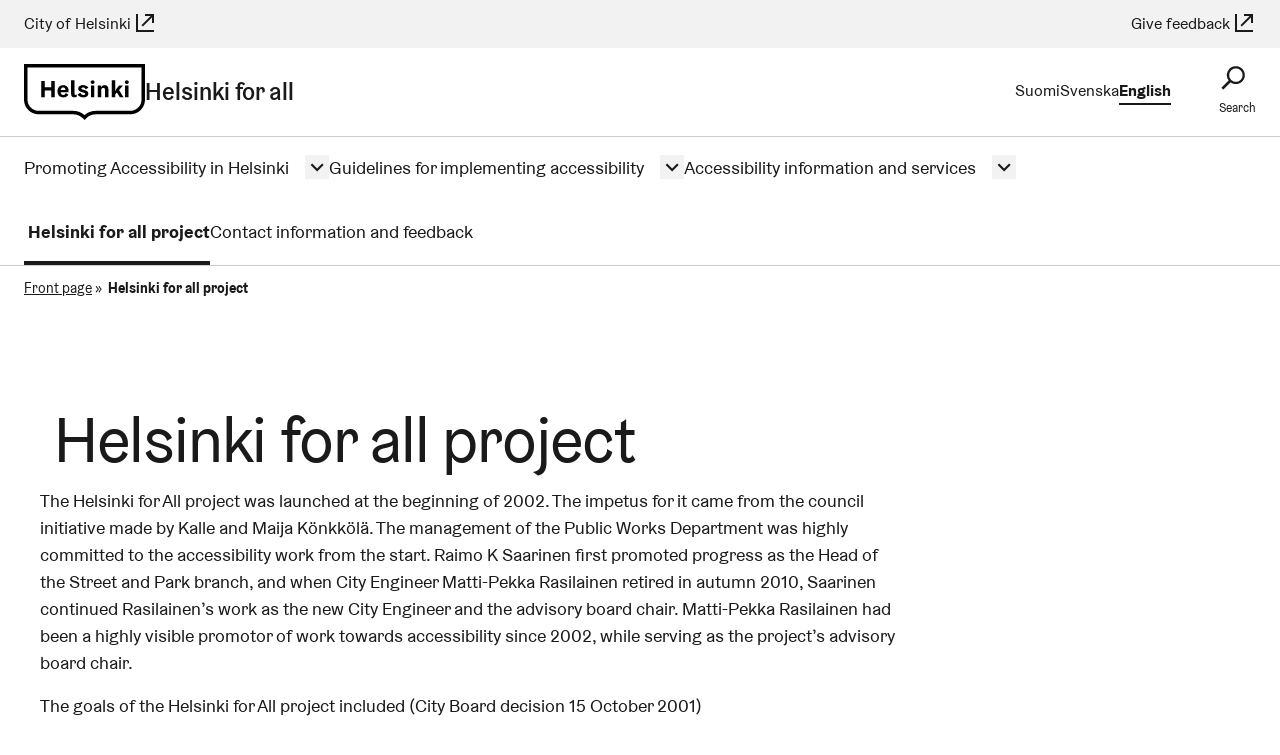

--- FILE ---
content_type: text/html; charset=UTF-8
request_url: https://helsinkikaikille.hel.fi/en/helsinki-for-all-project/
body_size: 15338
content:
<!DOCTYPE html>
<html dir="ltr" lang="en">

<head>
  <meta charset="UTF-8">
  <meta name="viewport" content="width=device-width, initial-scale=1.0">
  <meta name='robots' content='index, follow, max-image-preview:large, max-snippet:-1, max-video-preview:-1' />
<link rel="alternate" href="https://helsinkikaikille.hel.fi/helsinki-kaikille-projekti/" hreflang="fi" />
<link rel="alternate" href="https://helsinkikaikille.hel.fi/sv/projektet-helsingfors-for-alla/" hreflang="sv" />
<link rel="alternate" href="https://helsinkikaikille.hel.fi/en/helsinki-for-all-project/" hreflang="en" />

	<!-- This site is optimized with the Yoast SEO plugin v26.7 - https://yoast.com/wordpress/plugins/seo/ -->
	<title> Helsinki for all project | Helsinki for all | City of Helsinki</title>
	<meta name="description" content=" Helsinki for all project | Helsinki for all" />
	<link rel="canonical" href="https://helsinkikaikille.hel.fi/en/helsinki-for-all-project/" />
	<meta property="og:locale" content="en_GB" />
	<meta property="og:locale:alternate" content="fi_FI" />
	<meta property="og:locale:alternate" content="sv_SE" />
	<meta property="og:type" content="article" />
	<meta property="og:title" content=" Helsinki for all project | Helsinki for all | City of Helsinki" />
	<meta property="og:description" content=" Helsinki for all project | Helsinki for all" />
	<meta property="og:url" content="https://helsinkikaikille.hel.fi/en/helsinki-for-all-project/" />
	<meta property="og:site_name" content="Helsinki for all" />
	<meta property="article:modified_time" content="2022-10-21T13:49:23+00:00" />
	<meta property="og:image" content="https://helsinkikaikille.hel.fi/wp-content/plugins/wordpress-helfi-hds-wp/assets/img/og-global.png" />
	<meta name="twitter:card" content="summary_large_image" />
	<meta name="twitter:label1" content="Est. reading time" />
	<meta name="twitter:data1" content="2 minutes" />
	<script type="application/ld+json" class="yoast-schema-graph">{"@context":"https://schema.org","@graph":[{"@type":"WebPage","@id":"https://helsinkikaikille.hel.fi/en/helsinki-for-all-project/","url":"https://helsinkikaikille.hel.fi/en/helsinki-for-all-project/","name":" Helsinki for all project | Helsinki for all | City of Helsinki","isPartOf":{"@id":"https://helsinkikaikille.hel.fi/en/#website"},"datePublished":"2022-07-01T07:47:00+00:00","dateModified":"2022-10-21T13:49:23+00:00","description":" Helsinki for all project | Helsinki for all","breadcrumb":{"@id":"https://helsinkikaikille.hel.fi/en/helsinki-for-all-project/#breadcrumb"},"inLanguage":"en-GB","potentialAction":[{"@type":"ReadAction","target":["https://helsinkikaikille.hel.fi/en/helsinki-for-all-project/"]}]},{"@type":"BreadcrumbList","@id":"https://helsinkikaikille.hel.fi/en/helsinki-for-all-project/#breadcrumb","itemListElement":[{"@type":"ListItem","position":1,"name":"Front page","item":"https://helsinkikaikille.hel.fi/en/"},{"@type":"ListItem","position":2,"name":" Helsinki for all project"}]},{"@type":"WebSite","@id":"https://helsinkikaikille.hel.fi/en/#website","url":"https://helsinkikaikille.hel.fi/en/","name":"Helsinki for all","description":"Creating an accessible and safe environment strengthens the wellbeing of the city’s residents and the overall functioning of society.\r\nThe goal of Helsinki’s accessibility work is a city in which everyone can move and live with ease, regardless of age and physical condition.","potentialAction":[{"@type":"SearchAction","target":{"@type":"EntryPoint","urlTemplate":"https://helsinkikaikille.hel.fi/en/?s={search_term_string}"},"query-input":{"@type":"PropertyValueSpecification","valueRequired":true,"valueName":"search_term_string"}}],"inLanguage":"en-GB"}]}</script>
	<!-- / Yoast SEO plugin. -->


<link rel="alternate" title="oEmbed (JSON)" type="application/json+oembed" href="https://helsinkikaikille.hel.fi/wp-json/oembed/1.0/embed?url=https%3A%2F%2Fhelsinkikaikille.hel.fi%2Fen%2Fhelsinki-for-all-project%2F&#038;lang=en" />
<link rel="alternate" title="oEmbed (XML)" type="text/xml+oembed" href="https://helsinkikaikille.hel.fi/wp-json/oembed/1.0/embed?url=https%3A%2F%2Fhelsinkikaikille.hel.fi%2Fen%2Fhelsinki-for-all-project%2F&#038;format=xml&#038;lang=en" />
<link rel='stylesheet' id='helsinki-wp-fonts-css' href='https://helsinkikaikille.hel.fi/wp-content/plugins/wordpress-helfi-hds-wp/assets/fonts/css/styles.min.css?ver=1.41.1' type='text/css' media='all' />
<style id='wp-block-library-inline-css' type='text/css'>
:root{--wp-block-synced-color:#7a00df;--wp-block-synced-color--rgb:122,0,223;--wp-bound-block-color:var(--wp-block-synced-color);--wp-editor-canvas-background:#ddd;--wp-admin-theme-color:#007cba;--wp-admin-theme-color--rgb:0,124,186;--wp-admin-theme-color-darker-10:#006ba1;--wp-admin-theme-color-darker-10--rgb:0,107,160.5;--wp-admin-theme-color-darker-20:#005a87;--wp-admin-theme-color-darker-20--rgb:0,90,135;--wp-admin-border-width-focus:2px}@media (min-resolution:192dpi){:root{--wp-admin-border-width-focus:1.5px}}.wp-element-button{cursor:pointer}:root .has-very-light-gray-background-color{background-color:#eee}:root .has-very-dark-gray-background-color{background-color:#313131}:root .has-very-light-gray-color{color:#eee}:root .has-very-dark-gray-color{color:#313131}:root .has-vivid-green-cyan-to-vivid-cyan-blue-gradient-background{background:linear-gradient(135deg,#00d084,#0693e3)}:root .has-purple-crush-gradient-background{background:linear-gradient(135deg,#34e2e4,#4721fb 50%,#ab1dfe)}:root .has-hazy-dawn-gradient-background{background:linear-gradient(135deg,#faaca8,#dad0ec)}:root .has-subdued-olive-gradient-background{background:linear-gradient(135deg,#fafae1,#67a671)}:root .has-atomic-cream-gradient-background{background:linear-gradient(135deg,#fdd79a,#004a59)}:root .has-nightshade-gradient-background{background:linear-gradient(135deg,#330968,#31cdcf)}:root .has-midnight-gradient-background{background:linear-gradient(135deg,#020381,#2874fc)}:root{--wp--preset--font-size--normal:16px;--wp--preset--font-size--huge:42px}.has-regular-font-size{font-size:1em}.has-larger-font-size{font-size:2.625em}.has-normal-font-size{font-size:var(--wp--preset--font-size--normal)}.has-huge-font-size{font-size:var(--wp--preset--font-size--huge)}.has-text-align-center{text-align:center}.has-text-align-left{text-align:left}.has-text-align-right{text-align:right}.has-fit-text{white-space:nowrap!important}#end-resizable-editor-section{display:none}.aligncenter{clear:both}.items-justified-left{justify-content:flex-start}.items-justified-center{justify-content:center}.items-justified-right{justify-content:flex-end}.items-justified-space-between{justify-content:space-between}.screen-reader-text{border:0;clip-path:inset(50%);height:1px;margin:-1px;overflow:hidden;padding:0;position:absolute;width:1px;word-wrap:normal!important}.screen-reader-text:focus{background-color:#ddd;clip-path:none;color:#444;display:block;font-size:1em;height:auto;left:5px;line-height:normal;padding:15px 23px 14px;text-decoration:none;top:5px;width:auto;z-index:100000}html :where(.has-border-color){border-style:solid}html :where([style*=border-top-color]){border-top-style:solid}html :where([style*=border-right-color]){border-right-style:solid}html :where([style*=border-bottom-color]){border-bottom-style:solid}html :where([style*=border-left-color]){border-left-style:solid}html :where([style*=border-width]){border-style:solid}html :where([style*=border-top-width]){border-top-style:solid}html :where([style*=border-right-width]){border-right-style:solid}html :where([style*=border-bottom-width]){border-bottom-style:solid}html :where([style*=border-left-width]){border-left-style:solid}html :where(img[class*=wp-image-]){height:auto;max-width:100%}:where(figure){margin:0 0 1em}html :where(.is-position-sticky){--wp-admin--admin-bar--position-offset:var(--wp-admin--admin-bar--height,0px)}@media screen and (max-width:600px){html :where(.is-position-sticky){--wp-admin--admin-bar--position-offset:0px}}

/*# sourceURL=wp-block-library-inline-css */
</style><style id='wp-block-heading-inline-css' type='text/css'>
h1:where(.wp-block-heading).has-background,h2:where(.wp-block-heading).has-background,h3:where(.wp-block-heading).has-background,h4:where(.wp-block-heading).has-background,h5:where(.wp-block-heading).has-background,h6:where(.wp-block-heading).has-background{padding:1.25em 2.375em}h1.has-text-align-left[style*=writing-mode]:where([style*=vertical-lr]),h1.has-text-align-right[style*=writing-mode]:where([style*=vertical-rl]),h2.has-text-align-left[style*=writing-mode]:where([style*=vertical-lr]),h2.has-text-align-right[style*=writing-mode]:where([style*=vertical-rl]),h3.has-text-align-left[style*=writing-mode]:where([style*=vertical-lr]),h3.has-text-align-right[style*=writing-mode]:where([style*=vertical-rl]),h4.has-text-align-left[style*=writing-mode]:where([style*=vertical-lr]),h4.has-text-align-right[style*=writing-mode]:where([style*=vertical-rl]),h5.has-text-align-left[style*=writing-mode]:where([style*=vertical-lr]),h5.has-text-align-right[style*=writing-mode]:where([style*=vertical-rl]),h6.has-text-align-left[style*=writing-mode]:where([style*=vertical-lr]),h6.has-text-align-right[style*=writing-mode]:where([style*=vertical-rl]){rotate:180deg}
/*# sourceURL=https://helsinkikaikille.hel.fi/wp-includes/blocks/heading/style.min.css */
</style>
<style id='wp-block-list-inline-css' type='text/css'>
ol,ul{box-sizing:border-box}:root :where(.wp-block-list.has-background){padding:1.25em 2.375em}
/*# sourceURL=https://helsinkikaikille.hel.fi/wp-includes/blocks/list/style.min.css */
</style>
<style id='wp-block-paragraph-inline-css' type='text/css'>
.is-small-text{font-size:.875em}.is-regular-text{font-size:1em}.is-large-text{font-size:2.25em}.is-larger-text{font-size:3em}.has-drop-cap:not(:focus):first-letter{float:left;font-size:8.4em;font-style:normal;font-weight:100;line-height:.68;margin:.05em .1em 0 0;text-transform:uppercase}body.rtl .has-drop-cap:not(:focus):first-letter{float:none;margin-left:.1em}p.has-drop-cap.has-background{overflow:hidden}:root :where(p.has-background){padding:1.25em 2.375em}:where(p.has-text-color:not(.has-link-color)) a{color:inherit}p.has-text-align-left[style*="writing-mode:vertical-lr"],p.has-text-align-right[style*="writing-mode:vertical-rl"]{rotate:180deg}
/*# sourceURL=https://helsinkikaikille.hel.fi/wp-includes/blocks/paragraph/style.min.css */
</style>
<style id='global-styles-inline-css' type='text/css'>
:root{--wp--preset--aspect-ratio--square: 1;--wp--preset--aspect-ratio--4-3: 4/3;--wp--preset--aspect-ratio--3-4: 3/4;--wp--preset--aspect-ratio--3-2: 3/2;--wp--preset--aspect-ratio--2-3: 2/3;--wp--preset--aspect-ratio--16-9: 16/9;--wp--preset--aspect-ratio--9-16: 9/16;--wp--preset--color--black: #000000;--wp--preset--color--cyan-bluish-gray: #abb8c3;--wp--preset--color--white: #ffffff;--wp--preset--color--pale-pink: #f78da7;--wp--preset--color--vivid-red: #cf2e2e;--wp--preset--color--luminous-vivid-orange: #ff6900;--wp--preset--color--luminous-vivid-amber: #fcb900;--wp--preset--color--light-green-cyan: #7bdcb5;--wp--preset--color--vivid-green-cyan: #00d084;--wp--preset--color--pale-cyan-blue: #8ed1fc;--wp--preset--color--vivid-cyan-blue: #0693e3;--wp--preset--color--vivid-purple: #9b51e0;--wp--preset--gradient--vivid-cyan-blue-to-vivid-purple: linear-gradient(135deg,rgb(6,147,227) 0%,rgb(155,81,224) 100%);--wp--preset--gradient--light-green-cyan-to-vivid-green-cyan: linear-gradient(135deg,rgb(122,220,180) 0%,rgb(0,208,130) 100%);--wp--preset--gradient--luminous-vivid-amber-to-luminous-vivid-orange: linear-gradient(135deg,rgb(252,185,0) 0%,rgb(255,105,0) 100%);--wp--preset--gradient--luminous-vivid-orange-to-vivid-red: linear-gradient(135deg,rgb(255,105,0) 0%,rgb(207,46,46) 100%);--wp--preset--gradient--very-light-gray-to-cyan-bluish-gray: linear-gradient(135deg,rgb(238,238,238) 0%,rgb(169,184,195) 100%);--wp--preset--gradient--cool-to-warm-spectrum: linear-gradient(135deg,rgb(74,234,220) 0%,rgb(151,120,209) 20%,rgb(207,42,186) 40%,rgb(238,44,130) 60%,rgb(251,105,98) 80%,rgb(254,248,76) 100%);--wp--preset--gradient--blush-light-purple: linear-gradient(135deg,rgb(255,206,236) 0%,rgb(152,150,240) 100%);--wp--preset--gradient--blush-bordeaux: linear-gradient(135deg,rgb(254,205,165) 0%,rgb(254,45,45) 50%,rgb(107,0,62) 100%);--wp--preset--gradient--luminous-dusk: linear-gradient(135deg,rgb(255,203,112) 0%,rgb(199,81,192) 50%,rgb(65,88,208) 100%);--wp--preset--gradient--pale-ocean: linear-gradient(135deg,rgb(255,245,203) 0%,rgb(182,227,212) 50%,rgb(51,167,181) 100%);--wp--preset--gradient--electric-grass: linear-gradient(135deg,rgb(202,248,128) 0%,rgb(113,206,126) 100%);--wp--preset--gradient--midnight: linear-gradient(135deg,rgb(2,3,129) 0%,rgb(40,116,252) 100%);--wp--preset--font-size--small: 13px;--wp--preset--font-size--medium: 20px;--wp--preset--font-size--large: 36px;--wp--preset--font-size--x-large: 42px;--wp--preset--spacing--20: 0.44rem;--wp--preset--spacing--30: 0.67rem;--wp--preset--spacing--40: 1rem;--wp--preset--spacing--50: 1.5rem;--wp--preset--spacing--60: 2.25rem;--wp--preset--spacing--70: 3.38rem;--wp--preset--spacing--80: 5.06rem;--wp--preset--shadow--natural: 6px 6px 9px rgba(0, 0, 0, 0.2);--wp--preset--shadow--deep: 12px 12px 50px rgba(0, 0, 0, 0.4);--wp--preset--shadow--sharp: 6px 6px 0px rgba(0, 0, 0, 0.2);--wp--preset--shadow--outlined: 6px 6px 0px -3px rgb(255, 255, 255), 6px 6px rgb(0, 0, 0);--wp--preset--shadow--crisp: 6px 6px 0px rgb(0, 0, 0);}.wp-block-social-links{--wp--preset--color--black-hds: #000000;--wp--preset--color--white-hds: #ffffff;}:root { --wp--style--global--content-size: 1200px;--wp--style--global--wide-size: 1200px; }:where(body) { margin: 0; }.wp-site-blocks > .alignleft { float: left; margin-right: 2em; }.wp-site-blocks > .alignright { float: right; margin-left: 2em; }.wp-site-blocks > .aligncenter { justify-content: center; margin-left: auto; margin-right: auto; }:where(.is-layout-flex){gap: 0.5em;}:where(.is-layout-grid){gap: 0.5em;}.is-layout-flow > .alignleft{float: left;margin-inline-start: 0;margin-inline-end: 2em;}.is-layout-flow > .alignright{float: right;margin-inline-start: 2em;margin-inline-end: 0;}.is-layout-flow > .aligncenter{margin-left: auto !important;margin-right: auto !important;}.is-layout-constrained > .alignleft{float: left;margin-inline-start: 0;margin-inline-end: 2em;}.is-layout-constrained > .alignright{float: right;margin-inline-start: 2em;margin-inline-end: 0;}.is-layout-constrained > .aligncenter{margin-left: auto !important;margin-right: auto !important;}.is-layout-constrained > :where(:not(.alignleft):not(.alignright):not(.alignfull)){max-width: var(--wp--style--global--content-size);margin-left: auto !important;margin-right: auto !important;}.is-layout-constrained > .alignwide{max-width: var(--wp--style--global--wide-size);}body .is-layout-flex{display: flex;}.is-layout-flex{flex-wrap: wrap;align-items: center;}.is-layout-flex > :is(*, div){margin: 0;}body .is-layout-grid{display: grid;}.is-layout-grid > :is(*, div){margin: 0;}body{padding-top: 0px;padding-right: 0px;padding-bottom: 0px;padding-left: 0px;}a:where(:not(.wp-element-button)){text-decoration: underline;}:root :where(.wp-element-button, .wp-block-button__link){background-color: #32373c;border-width: 0;color: #fff;font-family: inherit;font-size: inherit;font-style: inherit;font-weight: inherit;letter-spacing: inherit;line-height: inherit;padding-top: calc(0.667em + 2px);padding-right: calc(1.333em + 2px);padding-bottom: calc(0.667em + 2px);padding-left: calc(1.333em + 2px);text-decoration: none;text-transform: inherit;}.has-black-color{color: var(--wp--preset--color--black) !important;}.has-cyan-bluish-gray-color{color: var(--wp--preset--color--cyan-bluish-gray) !important;}.has-white-color{color: var(--wp--preset--color--white) !important;}.has-pale-pink-color{color: var(--wp--preset--color--pale-pink) !important;}.has-vivid-red-color{color: var(--wp--preset--color--vivid-red) !important;}.has-luminous-vivid-orange-color{color: var(--wp--preset--color--luminous-vivid-orange) !important;}.has-luminous-vivid-amber-color{color: var(--wp--preset--color--luminous-vivid-amber) !important;}.has-light-green-cyan-color{color: var(--wp--preset--color--light-green-cyan) !important;}.has-vivid-green-cyan-color{color: var(--wp--preset--color--vivid-green-cyan) !important;}.has-pale-cyan-blue-color{color: var(--wp--preset--color--pale-cyan-blue) !important;}.has-vivid-cyan-blue-color{color: var(--wp--preset--color--vivid-cyan-blue) !important;}.has-vivid-purple-color{color: var(--wp--preset--color--vivid-purple) !important;}.has-black-background-color{background-color: var(--wp--preset--color--black) !important;}.has-cyan-bluish-gray-background-color{background-color: var(--wp--preset--color--cyan-bluish-gray) !important;}.has-white-background-color{background-color: var(--wp--preset--color--white) !important;}.has-pale-pink-background-color{background-color: var(--wp--preset--color--pale-pink) !important;}.has-vivid-red-background-color{background-color: var(--wp--preset--color--vivid-red) !important;}.has-luminous-vivid-orange-background-color{background-color: var(--wp--preset--color--luminous-vivid-orange) !important;}.has-luminous-vivid-amber-background-color{background-color: var(--wp--preset--color--luminous-vivid-amber) !important;}.has-light-green-cyan-background-color{background-color: var(--wp--preset--color--light-green-cyan) !important;}.has-vivid-green-cyan-background-color{background-color: var(--wp--preset--color--vivid-green-cyan) !important;}.has-pale-cyan-blue-background-color{background-color: var(--wp--preset--color--pale-cyan-blue) !important;}.has-vivid-cyan-blue-background-color{background-color: var(--wp--preset--color--vivid-cyan-blue) !important;}.has-vivid-purple-background-color{background-color: var(--wp--preset--color--vivid-purple) !important;}.has-black-border-color{border-color: var(--wp--preset--color--black) !important;}.has-cyan-bluish-gray-border-color{border-color: var(--wp--preset--color--cyan-bluish-gray) !important;}.has-white-border-color{border-color: var(--wp--preset--color--white) !important;}.has-pale-pink-border-color{border-color: var(--wp--preset--color--pale-pink) !important;}.has-vivid-red-border-color{border-color: var(--wp--preset--color--vivid-red) !important;}.has-luminous-vivid-orange-border-color{border-color: var(--wp--preset--color--luminous-vivid-orange) !important;}.has-luminous-vivid-amber-border-color{border-color: var(--wp--preset--color--luminous-vivid-amber) !important;}.has-light-green-cyan-border-color{border-color: var(--wp--preset--color--light-green-cyan) !important;}.has-vivid-green-cyan-border-color{border-color: var(--wp--preset--color--vivid-green-cyan) !important;}.has-pale-cyan-blue-border-color{border-color: var(--wp--preset--color--pale-cyan-blue) !important;}.has-vivid-cyan-blue-border-color{border-color: var(--wp--preset--color--vivid-cyan-blue) !important;}.has-vivid-purple-border-color{border-color: var(--wp--preset--color--vivid-purple) !important;}.has-vivid-cyan-blue-to-vivid-purple-gradient-background{background: var(--wp--preset--gradient--vivid-cyan-blue-to-vivid-purple) !important;}.has-light-green-cyan-to-vivid-green-cyan-gradient-background{background: var(--wp--preset--gradient--light-green-cyan-to-vivid-green-cyan) !important;}.has-luminous-vivid-amber-to-luminous-vivid-orange-gradient-background{background: var(--wp--preset--gradient--luminous-vivid-amber-to-luminous-vivid-orange) !important;}.has-luminous-vivid-orange-to-vivid-red-gradient-background{background: var(--wp--preset--gradient--luminous-vivid-orange-to-vivid-red) !important;}.has-very-light-gray-to-cyan-bluish-gray-gradient-background{background: var(--wp--preset--gradient--very-light-gray-to-cyan-bluish-gray) !important;}.has-cool-to-warm-spectrum-gradient-background{background: var(--wp--preset--gradient--cool-to-warm-spectrum) !important;}.has-blush-light-purple-gradient-background{background: var(--wp--preset--gradient--blush-light-purple) !important;}.has-blush-bordeaux-gradient-background{background: var(--wp--preset--gradient--blush-bordeaux) !important;}.has-luminous-dusk-gradient-background{background: var(--wp--preset--gradient--luminous-dusk) !important;}.has-pale-ocean-gradient-background{background: var(--wp--preset--gradient--pale-ocean) !important;}.has-electric-grass-gradient-background{background: var(--wp--preset--gradient--electric-grass) !important;}.has-midnight-gradient-background{background: var(--wp--preset--gradient--midnight) !important;}.has-small-font-size{font-size: var(--wp--preset--font-size--small) !important;}.has-medium-font-size{font-size: var(--wp--preset--font-size--medium) !important;}.has-large-font-size{font-size: var(--wp--preset--font-size--large) !important;}.has-x-large-font-size{font-size: var(--wp--preset--font-size--x-large) !important;}.wp-block-social-links.has-black-hds-color{color: var(--wp--preset--color--black-hds) !important;}.wp-block-social-links.has-white-hds-color{color: var(--wp--preset--color--white-hds) !important;}.wp-block-social-links.has-black-hds-background-color{background-color: var(--wp--preset--color--black-hds) !important;}.wp-block-social-links.has-white-hds-background-color{background-color: var(--wp--preset--color--white-hds) !important;}.wp-block-social-links.has-black-hds-border-color{border-color: var(--wp--preset--color--black-hds) !important;}.wp-block-social-links.has-white-hds-border-color{border-color: var(--wp--preset--color--white-hds) !important;}
/*# sourceURL=global-styles-inline-css */
</style>

<link rel='stylesheet' id='cmplz-general-css' href='https://helsinkikaikille.hel.fi/wp-content/plugins/complianz-gdpr-premium/assets/css/cookieblocker.min.css?ver=1765283056' type='text/css' media='all' />
<style id='hel-cookie-consent-inline-css' type='text/css'>
body:not(.page) .helfi-consent-page-content {min-height: 100vh; margin: 0 auto max(3vw,50px); max-width: 1200px; width: 90%}
/*# sourceURL=hel-cookie-consent-inline-css */
</style>
<link rel='stylesheet' id='helsinki-wp-styles-css' href='https://helsinkikaikille.hel.fi/wp-content/plugins/wordpress-helfi-hds-wp/assets/public/css/styles.min.css?ver=1.41.1' type='text/css' media='all' />
<link rel='stylesheet' id='theme-css' href='https://helsinkikaikille.hel.fi/wp-content/themes/wordpress-helfi-helsinkiteema/assets/default.min.css?ver=4.36.2' type='text/css' media='all' />
<script type="text/javascript" src="https://helsinkikaikille.hel.fi/wp-includes/js/jquery/jquery.min.js?ver=3.7.1" id="jquery-core-js"></script>
<script type="text/javascript" src="https://helsinkikaikille.hel.fi/wp-includes/js/jquery/jquery-migrate.min.js?ver=3.4.1" id="jquery-migrate-js"></script>
<script type="text/javascript" src="https://helsinkikaikille.hel.fi/wp-content/themes/wordpress-helfi-helsinkiteema/assets/scripts/header/libraries/hyphenopoly/Hyphenopoly_Loader.js?ver=4.36.2" id="hyphenopoly-js"></script>
<script type="text/javascript" id="theme-header-js-extra">
/* <![CDATA[ */
var helsinkiTheme = {"strings":{"close":"Close","next":"Next","prev":"Previous","lightboxTitle":"Gallery images"},"icons":{"close":"\u003Csvg class=\"icon mask-icon icon--cross hds-icon--cross \" viewBox=\"0 0 24 24\" aria-hidden=\"true\" tabindex=\"-1\"\u003E\u003C/svg\u003E","next":"\u003Csvg class=\"icon mask-icon icon--angle-right hds-icon--angle-right \" viewBox=\"0 0 24 24\" aria-hidden=\"true\" tabindex=\"-1\"\u003E\u003C/svg\u003E","prev":"\u003Csvg class=\"icon mask-icon icon--angle-left hds-icon--angle-left \" viewBox=\"0 0 24 24\" aria-hidden=\"true\" tabindex=\"-1\"\u003E\u003C/svg\u003E","arrowRight":"\u003Csvg class=\"icon mask-icon icon--arrow-right hds-icon--arrow-right \" viewBox=\"0 0 24 24\" aria-hidden=\"true\" tabindex=\"-1\"\u003E\u003C/svg\u003E","faceSmile":"\u003Csvg class=\"icon mask-icon icon--face-smile hds-icon--face-smile \" viewBox=\"0 0 24 24\" aria-hidden=\"true\" tabindex=\"-1\"\u003E\u003C/svg\u003E","faceSad":"\u003Csvg class=\"icon mask-icon icon--face-sad hds-icon--face-sad \" viewBox=\"0 0 24 24\" aria-hidden=\"true\" tabindex=\"-1\"\u003E\u003C/svg\u003E","faceNeutral":"\u003Csvg class=\"icon mask-icon icon--face-neutral hds-icon--face-neutral \" viewBox=\"0 0 24 24\" aria-hidden=\"true\" tabindex=\"-1\"\u003E\u003C/svg\u003E","whatsapp":"\u003Csvg class=\"icon mask-icon icon--whatsapp hds-icon--whatsapp \" viewBox=\"0 0 24 24\" aria-hidden=\"true\" tabindex=\"-1\"\u003E\u003C/svg\u003E","facebook":"\u003Csvg class=\"icon mask-icon icon--facebook hds-icon--facebook \" viewBox=\"0 0 24 24\" aria-hidden=\"true\" tabindex=\"-1\"\u003E\u003C/svg\u003E","twitter":"\u003Csvg class=\"icon mask-icon icon--twitter hds-icon--twitter \" viewBox=\"0 0 24 24\" aria-hidden=\"true\" tabindex=\"-1\"\u003E\u003C/svg\u003E","email":"\u003Csvg class=\"icon mask-icon icon--envelope hds-icon--envelope \" viewBox=\"0 0 24 24\" aria-hidden=\"true\" tabindex=\"-1\"\u003E\u003C/svg\u003E"}};
//# sourceURL=theme-header-js-extra
/* ]]> */
</script>
<script type="text/javascript" src="https://helsinkikaikille.hel.fi/wp-content/themes/wordpress-helfi-helsinkiteema/assets/scripts/header/scripts.min.js?ver=4.36.2" id="theme-header-js"></script>
<link rel="https://api.w.org/" href="https://helsinkikaikille.hel.fi/wp-json/" /><link rel="alternate" title="JSON" type="application/json" href="https://helsinkikaikille.hel.fi/wp-json/wp/v2/pages/1957" /><link rel="icon" href="data:,">
<meta name="helsinki-matomo" content="963">
			<script type="text/plain" data-service="helsinki_matomo" data-category="statistics">var _paq = window._paq = window._paq || []; _paq.push(['trackPageView']); _paq.push(['enableLinkTracking']); (function() { var u="//webanalytics.digiaiiris.com/js/"; _paq.push(['setTrackerUrl', u+'tracker.php']); _paq.push(['setSiteId', '963']); var d=document, g=d.createElement('script'), s=d.getElementsByTagName('script')[0]; g.async=true; g.src=u+'piwik.min.js'; s.parentNode.insertBefore(g,s); })();</script><style>:root {--primary-color: #0000bf; --primary-color-light: #f0f0ff; --primary-color-medium: #ccccff; --primary-color-dark: #00005e; --primary-content-color: #ffffff; --primary-content-secondary-color: #1a1a1a; --secondary-color: #fff0f7; --secondary-content-color: #1a1a1a; --accent-color: #00d7a7;}</style><link rel="icon" href="https://helsinkikaikille.hel.fi/wp-content/plugins/wordpress-helfi-hds-wp/assets/img/favicon/favicon.svg" sizes="32x32" />
<link rel="icon" href="https://helsinkikaikille.hel.fi/wp-content/plugins/wordpress-helfi-hds-wp/assets/img/favicon/favicon.svg" sizes="192x192" />
<link rel="apple-touch-icon" href="https://helsinkikaikille.hel.fi/wp-content/plugins/wordpress-helfi-hds-wp/assets/img/favicon/favicon.svg" />
<meta name="msapplication-TileImage" content="https://helsinkikaikille.hel.fi/wp-content/plugins/wordpress-helfi-hds-wp/assets/img/favicon/favicon.svg" />
<link rel="icon" href="https://helsinkikaikille.hel.fi/wp-content/plugins/wordpress-helfi-hds-wp/assets/img/favicon/favicon-32x32.ico" sizes="any">
		<link rel="icon" href="https://helsinkikaikille.hel.fi/wp-content/plugins/wordpress-helfi-hds-wp/assets/img/favicon/favicon.svg" type="image/svg+xml">
		<link rel="apple-touch-icon" href="https://helsinkikaikille.hel.fi/wp-content/plugins/wordpress-helfi-hds-wp/assets/img/favicon/apple-touch-icon.png">
		<link rel="manifest" href="https://helsinkikaikille.hel.fi/wp-content/plugins/wordpress-helfi-hds-wp/assets/img/favicon/manifest.webmanifest"></head>

<body data-cmplz=1 class="wp-singular page-template page-template-template page-template-no-sidebar page-template-templateno-sidebar-php page page-id-1957 wp-embed-responsive wp-theme-wordpress-helfi-helsinkiteema has-scheme-bus has-invert-color has-topbar has-rns">

	
		<div class="layout-wrap">

			
			
			<header id="masthead" class="navigation" role="banner">

				<a class="navigation__skip screen-reader-text" href="#main-content">
	Skip to content</a>
<div id="topbar" class="topbar show-for-l">
	<div class="hds-container hds-container--wide flex-container flex-container--align-center">
		<div class="topbar__branding">
			<a href="https://www.hel.fi/en" data-is-external="true">City of Helsinki<svg class="icon mask-icon icon--link-external hds-icon--link-external inline-icon" viewBox="0 0 24 24" aria-label="(Link leads to external service)" tabindex="-1" role="img"></svg></a>
		</div>
		
		
		<div class="topbar__link">
			<a href="https://palautteet.hel.fi/en" data-is-external="true">Give feedback<svg class="icon mask-icon icon--link-external hds-icon--link-external inline-icon" viewBox="0 0 24 24" aria-label="(Link leads to external service)" tabindex="-1" role="img"></svg></a>		</div>
	</div>
</div>

				<div class="hds-container navigation__content hds-container--wide flex-container">

					<div id="site-logo" class="navigation__logo">
	<a class="home-link has-icon has-icon--before" href="https://helsinkikaikille.hel.fi/en/" rel="home">
		<svg class="logo-icon logo-icon--default" viewBox="0 0 78 36" aria-hidden="true">
			<path d="M75.753 2.251v20.7c0 3.95-3.275 7.178-7.31 7.178h-22.26c-2.674 0-5.205.96-7.183 2.739a10.749 10.749 0 00-7.183-2.74H9.509c-4.003 0-7.247-3.21-7.247-7.177V2.25h73.491zM40.187 34.835a8.47 8.47 0 016.012-2.471h22.245c5.268 0 9.556-4.219 9.556-9.413V0H0v22.935c0 5.194 4.256 9.413 9.509 9.413h22.308c2.263 0 4.398.882 6.012 2.471L39.016 36l1.17-1.165z M67.522 11.676c0 .681-.556 1.177-1.255 1.177-.7 0-1.255-.496-1.255-1.177 0-.682.556-1.178 1.255-1.178.7-.03 1.255.465 1.255 1.178zm-2.352 9.622h2.178v-7.546H65.17v7.546zm-3.909-4.556l2.845 4.556h-2.368l-1.907-3.022-1.033 1.271v1.75h-2.161V10.453h2.16v5.004c0 .93-.11 1.86-.11 1.86h.047s.509-.821.938-1.41l1.653-2.154h2.542l-2.606 2.99zm-6.817-.278c0-1.875-.938-2.898-2.432-2.898-1.271 0-1.939.728-2.32 1.426h-.048l.112-1.24h-2.162v7.546h2.162V16.82c0-.868.524-1.472 1.335-1.472.81 0 1.16.527 1.16 1.534v4.416h2.177l.016-4.834zm-8.931-4.788c0 .681-.557 1.177-1.256 1.177-.7 0-1.255-.496-1.255-1.177 0-.682.556-1.178 1.255-1.178.715-.03 1.256.465 1.256 1.178zm-2.352 9.622h2.177v-7.546H43.16v7.546zm-3.75-2.107c0-.605-.859-.729-1.86-1.008-1.16-.294-2.622-.867-2.622-2.308 0-1.426 1.398-2.324 3.051-2.324 1.541 0 2.956.712 3.544 1.72l-1.86 1.022c-.19-.666-.762-1.193-1.62-1.193-.557 0-1.018.232-1.018.682 0 .573 1.018.635 2.162.991 1.208.372 2.32.915 2.32 2.294 0 1.518-1.446 2.417-3.115 2.417-1.811 0-3.242-.744-3.877-1.952l1.89-1.039c.24.822.922 1.441 1.955 1.441.62 0 1.05-.248 1.05-.743zm-6.882-8.677h-2.177v8.692c0 .775.175 1.348.509 1.705.35.356.89.526 1.636.526.255 0 .525-.03.78-.077.27-.062.476-.14.65-.233l.191-1.425a2.07 2.07 0 01-.46.124c-.128.03-.287.03-.461.03-.286 0-.414-.077-.509-.216-.111-.14-.159-.387-.159-.744v-8.382zm-7.246 4.57c-.795 0-1.446.558-1.621 1.581h3.05c.017-.899-.587-1.58-1.43-1.58zm3.353 3.007H23.63c.095 1.224.794 1.828 1.7 1.828.81 0 1.367-.527 1.494-1.24l1.828 1.007c-.54.961-1.7 1.798-3.322 1.798-2.16 0-3.75-1.472-3.75-3.951 0-2.464 1.62-3.951 3.703-3.951 2.081 0 3.464 1.44 3.464 3.486-.016.604-.111 1.023-.111 1.023zm-11.077 3.207h2.257V10.916h-2.257v4.107h-4.243v-4.091H11.06v10.366h2.256v-4.292h4.243v4.292z"></path>
		</svg><span>Helsinki for all</span>	</a>
</div>
<div class="navigation__languages">
	<ul class="languages menu">
		<li class="menu__item"><a href="https://helsinkikaikille.hel.fi/helsinki-kaikille-projekti/" class="lang-item lang-item-2 lang-item-fi lang-item-first" hreflang="fi" lang="fi" >Suomi</a></li><li class="menu__item"><a href="https://helsinkikaikille.hel.fi/sv/projektet-helsingfors-for-alla/" class="lang-item lang-item-5 lang-item-sv" hreflang="sv" lang="sv" >Svenska</a></li><li class="menu__item"><a href="https://helsinkikaikille.hel.fi/en/helsinki-for-all-project/" class="lang-item lang-item-9 lang-item-en current-lang" hreflang="en" lang="en" aria-current=true>English</a></li>	</ul>
</div>
<div class="navigation__search">
	<button
		id="header-search-toggle"
		class="button-reset has-icon has-icon--above js-toggle js-toggle-no-scroll"
		aria-haspopup="true"
		aria-controls="header-search"
		aria-expanded="false"
		data-no-scroll-breakpoint="992"
		data-no-scroll-limit="down">
		<span class="js-toggle__open">
			<svg class="icon mask-icon icon--search hds-icon--search " viewBox="0 0 24 24" aria-hidden="true" tabindex="-1"></svg>			<span class="text" aria-hidden="true">
				Search			</span>
			<span class="screen-reader-text">
				Search from site			</span>
		</span>
		<span class="js-toggle__close">
			<svg class="icon mask-icon icon--cross hds-icon--cross " viewBox="0 0 24 24" aria-hidden="true" tabindex="-1"></svg>			<span class="text" aria-hidden="true">
				Close			</span>
			<span class="screen-reader-text">
				Close site search			</span>
		</span>
	</button>
	<div id="header-search" aria-labelledby="header-search-toggle" role="region">
		<div class="hds-container">
			<h2 class="search-title">Search the site</h2>

			<form id="header-search-form"	class="search-form"
	role="search"
	method="get"
 action="https://helsinkikaikille.hel.fi/en/">
    <label for="header-search-input">
		Search by keyword	</label>
	<div class="search-field hds-text-input hds-text-input__input-wrapper">
		<input
			id="header-search-input"
			class="hds-text-input__input"
			type="search"
			value="" name="s" />
		<button class="button hds-button" type="submit">
			Search		</button>
	</div>
</form>
		</div>
	</div>
</div>
<button
	id="mobile-panel-toggle"
	class="button-reset has-icon has-icon--above hide-for-l js-toggle js-toggle-no-scroll"
	type="button"
	aria-expanded="false"
	aria-controls="mobile-panel"
	data-no-scroll-breakpoint="992"
	data-no-scroll-limit="down">
	<span class="js-toggle__open">
		<svg class="icon mask-icon icon--menu-hamburger hds-icon--menu-hamburger " viewBox="0 0 24 24" aria-hidden="true" tabindex="-1"></svg>		<span class="text" aria-hidden="true">
			Menu		</span>
		<span class="screen-reader-text">
			Open the navigation menu		</span>
	</span>
	<span class="js-toggle__close">
		<svg class="icon mask-icon icon--cross hds-icon--cross " viewBox="0 0 24 24" aria-hidden="true" tabindex="-1"></svg>		<span class="text" aria-hidden="true">
			Close		</span>
		<span class="screen-reader-text">
			Close the navigation menu		</span>
	</span>
</button>

				</div>

				<nav id="main-menu-nav" class="navigation__menu show-for-l" aria-labelledby="main-menu-nav-label">
	<span id="main-menu-nav-label" class="screen-reader-text">
		Main menu	</span>
	<div class="hds-container hds-container--wide">
		<ul id="main-menu" class="menu menu--main"><li class="menu__item menu__depth-0 menu__item--parent has-toggle"><div class="link-wrap"><a  href="https://helsinkikaikille.hel.fi/en/promoting-accessibility-in-helsinki/">Promoting Accessibility in Helsinki</a><button id="main-menu-submenu-toggle-2035" class="button-reset menu__toggle js-submenu-toggle" type="button" aria-haspopup="true" aria-expanded="false">
				<span class="screen-reader-text">Toggle submenu for Promoting Accessibility in Helsinki</span>
				<svg class="icon mask-icon icon--angle-down hds-icon--angle-down " viewBox="0 0 24 24" aria-hidden="true" tabindex="-1"></svg>
			</button></div>
<ul class="menu menu--sub" aria-labelledby="main-menu-submenu-toggle-2035">
	<li class="menu__item menu__depth-1"><div class="link-wrap"><a  href="https://helsinkikaikille.hel.fi/en/promoting-accessibility-in-helsinki/accessibility-policies/">Accessibility Policies</a></div></li>
	<li class="menu__item menu__depth-1"><div class="link-wrap"><a  href="https://helsinkikaikille.hel.fi/en/promoting-accessibility-in-helsinki/accessibility-indicators/">Accessibility indicators</a></div></li>
	<li class="menu__item menu__depth-1"><div class="link-wrap"><a  href="https://helsinkikaikille.hel.fi/en/promoting-accessibility-in-helsinki/accessibility-working-group/">Accessibility working group</a></div></li>
	<li class="menu__item menu__depth-1"><div class="link-wrap"><a  href="https://helsinkikaikille.hel.fi/en/promoting-accessibility-in-helsinki/duties-of-the-city-of-helsinkis-accessibility-ombudsman/">Duties of the City of Helsinki’s accessibility ombudsman</a></div></li>
	<li class="menu__item menu__depth-1"><div class="link-wrap"><a  href="https://helsinkikaikille.hel.fi/en/promoting-accessibility-in-helsinki/accessibility-mappers/">Accessibility mappers</a></div></li>
	<li class="menu__item menu__depth-1"><div class="link-wrap"><a  href="https://helsinkikaikille.hel.fi/en/promoting-accessibility-in-helsinki/global-dimension/">Global dimension</a></div></li>
	<li class="menu__item menu__depth-1"><div class="link-wrap"><a  href="https://helsinkikaikille.hel.fi/en/promoting-accessibility-in-helsinki/accessibility-advisory-board-2012-2017/">Accessibility Advisory Board 2012–2017</a></div></li>
</ul></li>
<li class="menu__item menu__depth-0 menu__item--parent has-toggle"><div class="link-wrap"><a  href="https://helsinkikaikille.hel.fi/en/guidelines-for-implementing-accessibility/">Guidelines for implementing accessibility</a><button id="main-menu-submenu-toggle-2043" class="button-reset menu__toggle js-submenu-toggle" type="button" aria-haspopup="true" aria-expanded="false">
				<span class="screen-reader-text">Toggle submenu for Guidelines for implementing accessibility</span>
				<svg class="icon mask-icon icon--angle-down hds-icon--angle-down " viewBox="0 0 24 24" aria-hidden="true" tabindex="-1"></svg>
			</button></div>
<ul class="menu menu--sub" aria-labelledby="main-menu-submenu-toggle-2043">
	<li class="menu__item menu__depth-1"><div class="link-wrap"><a  href="https://helsinkikaikille.hel.fi/en/guidelines-for-implementing-accessibility/the-existing-national-building-code-accessibility/">The existing National Building Code, accessibility </a></div></li>
	<li class="menu__item menu__depth-1"><div class="link-wrap"><a  href="https://helsinkikaikille.hel.fi/en/guidelines-for-implementing-accessibility/nationwide-guidelines-on-buildings/">Nationwide guidelines on buildings </a></div></li>
	<li class="menu__item menu__depth-1"><div class="link-wrap"><a  href="https://helsinkikaikille.hel.fi/en/guidelines-for-implementing-accessibility/the-topten-building-standards/">The Topten building standards </a></div></li>
	<li class="menu__item menu__depth-1"><div class="link-wrap"><a  href="https://helsinkikaikille.hel.fi/en/guidelines-for-implementing-accessibility/city-of-helsinki-guides-on-accessibility-of-buildings/">City of Helsinki guides on accessibility of buildings</a></div></li>
	<li class="menu__item menu__depth-1"><div class="link-wrap"><a  href="https://helsinkikaikille.hel.fi/en/guidelines-for-implementing-accessibility/nationwide-guidelines-on-outdoor-areas/">Nationwide guidelines on outdoor areas</a></div></li>
	<li class="menu__item menu__depth-1"><div class="link-wrap"><a  href="https://helsinkikaikille.hel.fi/en/guidelines-for-implementing-accessibility/city-of-helsinki-accessibility-guidelines-for-outdoor-areas/">City of Helsinki accessibility guidelines for outdoor areas </a></div></li>
</ul></li>
<li class="menu__item menu__depth-0 menu__item--parent has-toggle"><div class="link-wrap"><a  href="https://helsinkikaikille.hel.fi/en/accessibility-information-and-services/">Accessibility information and services</a><button id="main-menu-submenu-toggle-2050" class="button-reset menu__toggle js-submenu-toggle" type="button" aria-haspopup="true" aria-expanded="false">
				<span class="screen-reader-text">Toggle submenu for Accessibility information and services</span>
				<svg class="icon mask-icon icon--angle-down hds-icon--angle-down " viewBox="0 0 24 24" aria-hidden="true" tabindex="-1"></svg>
			</button></div>
<ul class="menu menu--sub" aria-labelledby="main-menu-submenu-toggle-2050">
	<li class="menu__item menu__depth-1"><div class="link-wrap"><a  href="https://helsinkikaikille.hel.fi/en/accessibility-information-and-services/accessible-symbols/">Accessible symbols </a></div></li>
	<li class="menu__item menu__depth-1"><div class="link-wrap"><a  href="https://helsinkikaikille.hel.fi/en/accessibility-information-and-services/helsinki-region-service-map/">Helsinki metropolitan area Service Map</a></div></li>
	<li class="menu__item menu__depth-1"><div class="link-wrap"><a  href="https://helsinkikaikille.hel.fi/en/accessibility-information-and-services/accessibility-glossary/">Accessibility glossary </a></div></li>
	<li class="menu__item menu__depth-1"><div class="link-wrap"><a  href="https://helsinkikaikille.hel.fi/en/accessibility-information-and-services/accessibility-dictionary/">Accessibility dictionary</a></div></li>
	<li class="menu__item menu__depth-1"><div class="link-wrap"><a  href="https://helsinkikaikille.hel.fi/en/accessibility-information-and-services/accessibility-training/">Accessibility training</a></div></li>
	<li class="menu__item menu__depth-1"><div class="link-wrap"><a  href="https://helsinkikaikille.hel.fi/en/accessibility-information-and-services/city-of-helsinkis-accessibility-model/">City of Helsinki’s accessibility model</a></div></li>
</ul></li>
<li class="menu__item menu__depth-0 menu__item--active"><div class="link-wrap"><a  href="https://helsinkikaikille.hel.fi/en/helsinki-for-all-project/" aria-current="page"> Helsinki for all project</a></div></li>
<li class="menu__item menu__depth-0"><div class="link-wrap"><a  href="https://helsinkikaikille.hel.fi/en/contact-information-and-feedback/">Contact information and feedback</a></div></li>
</ul>	</div>
	<button class="button-reset js-close hide-for-l" type="button">
		<span class="screen-reader-text">Close Menu</span>
		<svg class="icon mask-icon icon--cross hds-icon--cross " viewBox="0 0 24 24" aria-hidden="true" tabindex="-1"></svg>	</button>
</nav>
<div id="mobile-panel" class="hide-for-l" aria-labelledby="mobile-panel-toggle">

	<div class="navigation__languages">
	<ul class="languages menu">
		<li class="menu__item"><a href="https://helsinkikaikille.hel.fi/helsinki-kaikille-projekti/" class="lang-item lang-item-2 lang-item-fi lang-item-first" hreflang="fi" lang="fi" >Suomi</a></li><li class="menu__item"><a href="https://helsinkikaikille.hel.fi/sv/projektet-helsingfors-for-alla/" class="lang-item lang-item-5 lang-item-sv" hreflang="sv" lang="sv" >Svenska</a></li><li class="menu__item"><a href="https://helsinkikaikille.hel.fi/en/helsinki-for-all-project/" class="lang-item lang-item-9 lang-item-en current-lang" hreflang="en" lang="en" aria-current=true>English</a></li>	</ul>
</div>
<nav id="mobile-menu" class="navigation__menu" aria-labelledby="mobile-menu-nav-label">
	<span id="mobile-menu-nav-label" class="screen-reader-text">
		Navigation menu	</span>
	<ul id="mobile-main-menu" class="mobile-menu menu menu--main"><li class="menu__item menu__depth-0 menu__item--parent has-toggle"><div class="link-wrap"><a  href="https://helsinkikaikille.hel.fi/en/promoting-accessibility-in-helsinki/">Promoting Accessibility in Helsinki</a><button id="mobile-main-menu-submenu-toggle-2035" class="button-reset menu__toggle js-submenu-toggle" type="button" aria-haspopup="true" aria-expanded="false">
				<span class="screen-reader-text">Toggle submenu for Promoting Accessibility in Helsinki</span>
				<svg class="icon mask-icon icon--angle-down hds-icon--angle-down " viewBox="0 0 24 24" aria-hidden="true" tabindex="-1"></svg>
			</button></div>
<ul class="menu menu--sub" aria-labelledby="mobile-main-menu-submenu-toggle-2035">
	<li class="menu__item menu__depth-1"><div class="link-wrap"><a  href="https://helsinkikaikille.hel.fi/en/promoting-accessibility-in-helsinki/accessibility-policies/">Accessibility Policies</a></div></li>
	<li class="menu__item menu__depth-1"><div class="link-wrap"><a  href="https://helsinkikaikille.hel.fi/en/promoting-accessibility-in-helsinki/accessibility-indicators/">Accessibility indicators</a></div></li>
	<li class="menu__item menu__depth-1"><div class="link-wrap"><a  href="https://helsinkikaikille.hel.fi/en/promoting-accessibility-in-helsinki/accessibility-working-group/">Accessibility working group</a></div></li>
	<li class="menu__item menu__depth-1"><div class="link-wrap"><a  href="https://helsinkikaikille.hel.fi/en/promoting-accessibility-in-helsinki/duties-of-the-city-of-helsinkis-accessibility-ombudsman/">Duties of the City of Helsinki’s accessibility ombudsman</a></div></li>
	<li class="menu__item menu__depth-1"><div class="link-wrap"><a  href="https://helsinkikaikille.hel.fi/en/promoting-accessibility-in-helsinki/accessibility-mappers/">Accessibility mappers</a></div></li>
	<li class="menu__item menu__depth-1"><div class="link-wrap"><a  href="https://helsinkikaikille.hel.fi/en/promoting-accessibility-in-helsinki/global-dimension/">Global dimension</a></div></li>
	<li class="menu__item menu__depth-1"><div class="link-wrap"><a  href="https://helsinkikaikille.hel.fi/en/promoting-accessibility-in-helsinki/accessibility-advisory-board-2012-2017/">Accessibility Advisory Board 2012–2017</a></div></li>
</ul></li>
<li class="menu__item menu__depth-0 menu__item--parent has-toggle"><div class="link-wrap"><a  href="https://helsinkikaikille.hel.fi/en/guidelines-for-implementing-accessibility/">Guidelines for implementing accessibility</a><button id="mobile-main-menu-submenu-toggle-2043" class="button-reset menu__toggle js-submenu-toggle" type="button" aria-haspopup="true" aria-expanded="false">
				<span class="screen-reader-text">Toggle submenu for Guidelines for implementing accessibility</span>
				<svg class="icon mask-icon icon--angle-down hds-icon--angle-down " viewBox="0 0 24 24" aria-hidden="true" tabindex="-1"></svg>
			</button></div>
<ul class="menu menu--sub" aria-labelledby="mobile-main-menu-submenu-toggle-2043">
	<li class="menu__item menu__depth-1"><div class="link-wrap"><a  href="https://helsinkikaikille.hel.fi/en/guidelines-for-implementing-accessibility/the-existing-national-building-code-accessibility/">The existing National Building Code, accessibility </a></div></li>
	<li class="menu__item menu__depth-1"><div class="link-wrap"><a  href="https://helsinkikaikille.hel.fi/en/guidelines-for-implementing-accessibility/nationwide-guidelines-on-buildings/">Nationwide guidelines on buildings </a></div></li>
	<li class="menu__item menu__depth-1"><div class="link-wrap"><a  href="https://helsinkikaikille.hel.fi/en/guidelines-for-implementing-accessibility/the-topten-building-standards/">The Topten building standards </a></div></li>
	<li class="menu__item menu__depth-1"><div class="link-wrap"><a  href="https://helsinkikaikille.hel.fi/en/guidelines-for-implementing-accessibility/city-of-helsinki-guides-on-accessibility-of-buildings/">City of Helsinki guides on accessibility of buildings</a></div></li>
	<li class="menu__item menu__depth-1"><div class="link-wrap"><a  href="https://helsinkikaikille.hel.fi/en/guidelines-for-implementing-accessibility/nationwide-guidelines-on-outdoor-areas/">Nationwide guidelines on outdoor areas</a></div></li>
	<li class="menu__item menu__depth-1"><div class="link-wrap"><a  href="https://helsinkikaikille.hel.fi/en/guidelines-for-implementing-accessibility/city-of-helsinki-accessibility-guidelines-for-outdoor-areas/">City of Helsinki accessibility guidelines for outdoor areas </a></div></li>
</ul></li>
<li class="menu__item menu__depth-0 menu__item--parent has-toggle"><div class="link-wrap"><a  href="https://helsinkikaikille.hel.fi/en/accessibility-information-and-services/">Accessibility information and services</a><button id="mobile-main-menu-submenu-toggle-2050" class="button-reset menu__toggle js-submenu-toggle" type="button" aria-haspopup="true" aria-expanded="false">
				<span class="screen-reader-text">Toggle submenu for Accessibility information and services</span>
				<svg class="icon mask-icon icon--angle-down hds-icon--angle-down " viewBox="0 0 24 24" aria-hidden="true" tabindex="-1"></svg>
			</button></div>
<ul class="menu menu--sub" aria-labelledby="mobile-main-menu-submenu-toggle-2050">
	<li class="menu__item menu__depth-1"><div class="link-wrap"><a  href="https://helsinkikaikille.hel.fi/en/accessibility-information-and-services/accessible-symbols/">Accessible symbols </a></div></li>
	<li class="menu__item menu__depth-1"><div class="link-wrap"><a  href="https://helsinkikaikille.hel.fi/en/accessibility-information-and-services/helsinki-region-service-map/">Helsinki metropolitan area Service Map</a></div></li>
	<li class="menu__item menu__depth-1"><div class="link-wrap"><a  href="https://helsinkikaikille.hel.fi/en/accessibility-information-and-services/accessibility-glossary/">Accessibility glossary </a></div></li>
	<li class="menu__item menu__depth-1"><div class="link-wrap"><a  href="https://helsinkikaikille.hel.fi/en/accessibility-information-and-services/accessibility-dictionary/">Accessibility dictionary</a></div></li>
	<li class="menu__item menu__depth-1"><div class="link-wrap"><a  href="https://helsinkikaikille.hel.fi/en/accessibility-information-and-services/accessibility-training/">Accessibility training</a></div></li>
	<li class="menu__item menu__depth-1"><div class="link-wrap"><a  href="https://helsinkikaikille.hel.fi/en/accessibility-information-and-services/city-of-helsinkis-accessibility-model/">City of Helsinki’s accessibility model</a></div></li>
</ul></li>
<li class="menu__item menu__depth-0 menu__item--active"><div class="link-wrap"><a  href="https://helsinkikaikille.hel.fi/en/helsinki-for-all-project/" aria-current="page"> Helsinki for all project</a></div></li>
<li class="menu__item menu__depth-0"><div class="link-wrap"><a  href="https://helsinkikaikille.hel.fi/en/contact-information-and-feedback/">Contact information and feedback</a></div></li>
</ul></nav>
<div class="mobile-links">
	
	<ul class="menu menu--vertical">
		<li class="menu__item">
			<a href="https://www.hel.fi/en" data-is-external="true">City of Helsinki<svg class="icon mask-icon icon--link-external hds-icon--link-external inline-icon" viewBox="0 0 24 24" aria-label="(Link leads to external service)" tabindex="-1" role="img"></svg></a>
		</li>
		<li class="menu__item">
			<a href="https://palautteet.hel.fi/en" data-is-external="true">Give feedback<svg class="icon mask-icon icon--link-external hds-icon--link-external inline-icon" viewBox="0 0 24 24" aria-label="(Link leads to external service)" tabindex="-1" role="img"></svg></a>
		</li>
	</ul>
</div>

</div>

			</header>


			
			<main id="main" role="main">

				<div role="navigation" aria-label="Breadcrumbs" id="breadcrumbs" class="breadcrumbs"><div class="hds-container hds-container--wide"><span><span><a href="https://helsinkikaikille.hel.fi/en/">Front page</a></span> <span aria-hidden="true">»</span> <span class="breadcrumb_last" aria-current="page"> Helsinki for all project</span></span></div></div><a id="main-content" tabindex="-1"></a>
<article class="content">

	
	<div class="content__container hds-container">

		
		<div class="content__main">

			<h1 class="content__title">
	 Helsinki for all project</h1>
<div class="content__body">
	
<p>The Helsinki for All project was launched at the beginning of 2002. The impetus for it came from the council initiative made by Kalle and Maija Könkkölä. The management of the Public Works Department was highly committed to the accessibility work from the start. Raimo K Saarinen first promoted progress as the Head of the Street and Park branch, and when City Engineer Matti-Pekka Rasilainen retired in autumn 2010, Saarinen continued Rasilainen’s work as the new City Engineer and the advisory board chair. Matti-Pekka Rasilainen had been a highly visible promotor of work towards accessibility since 2002, while serving as the project’s advisory board chair.&nbsp;&nbsp;</p>



<p>The goals of the Helsinki for All project included (City Board decision 15 October 2001)&nbsp;</p>



<ul class="wp-block-list"><li>coordinating the implementation of the accessibility strategy and developing practices and operating models that promote accessibility for the City’s operations, according to the direction specified by the City Board&nbsp;</li></ul>



<ul class="wp-block-list"><li>creating a general and local accessibility plans for the City, as well as coordinating and maintaining a database, based on geographic data, in order to monitor accessibility projects&nbsp;</li></ul>



<ul class="wp-block-list"><li>submitting proposals on any funds and grants to be allocated to accessibility improvements and other separate projects that promote accessibility, and managing the practical aspects connected to the funds and grants allocated to projects, according to the decisions on how such funds and grants are to be allocated&nbsp;</li></ul>



<ul class="wp-block-list"><li>promoting cooperation between the City and various stakeholders in connection to accessibility.</li></ul>



<h2 class="wp-block-heading">Helsinki for all – project&#8217;s most important results:&nbsp;</h2>



<ul class="wp-block-list"><li>Accessible construction guidelines (SuRaKu) &nbsp;</li><li>Type drawings of street areas, including accessibility criterias&nbsp;</li><li>The City of Helsinki’s accessibility plan&nbsp;</li><li>Regional Accessibility Plans&nbsp;</li><li>Product development of accessible products, specially developing ramp curb stone&nbsp;</li><li>Accessible symbols&nbsp;</li></ul>


<div  class="links-list">
			<div class="hds-container">
				<h2 class="links-list__title"><span>Reports</span></h2>
				
				<ul class="links-list__links links-list__links--title links-list__links--3"><li class="links-list__item"><div class="link">
				<a href="https://www.hel.fi/static/hkr/helsinkikaikille/suunnitelma/City%20of%20Helsinki%20Accessibility%20Plan.pdf" class="link__title_link" data-is-external="true"><span>The City of Helsinki Accessibility Plan (pdf)</span><svg class="icon mask-icon icon--link-external hds-icon--link-external inline-icon" viewBox="0 0 24 24" aria-label="(Link leads to external service)" tabindex="-1" role="img"></svg></a>
			</div></li><li class="links-list__item"><div class="link">
				<a href="https://www.hel.fi/static/hkr/helsinkikaikille/suunnitelma/City%20of%20Helsinki%20Accessibility%20Plan.doc" class="link__title_link" data-is-external="true"><span>The City of Helsinki Accessibility Plan (doc)</span><svg class="icon mask-icon icon--link-external hds-icon--link-external inline-icon" viewBox="0 0 24 24" aria-label="(Link leads to external service)" tabindex="-1" role="img"></svg></a>
			</div></li></ul>
			</div>
		</div>

<div  class="links-list">
			<div class="hds-container">
				<h2 class="links-list__title"><span>Brochures</span></h2>
				
				<ul class="links-list__links links-list__links--title links-list__links--3"><li class="links-list__item"><div class="link">
				<a href="https://www.hel.fi/static/hki4all/esite_eng.pdf" class="link__title_link" data-is-external="true"><span>Helsinki for all (pdf)</span><svg class="icon mask-icon icon--link-external hds-icon--link-external inline-icon" viewBox="0 0 24 24" aria-label="(Link leads to external service)" tabindex="-1" role="img"></svg></a>
			</div></li></ul>
			</div>
		</div><div class="rns-container">
    <div class="hds-container">
        <div class="rns"></div>
    </div>

    <script type="text/javascript">
        (function() {

            var reactionPlugin = null;

            function helsinkiInitRns(element, canonicalUrl) {
                reactionPlugin = element;

                var reactions = reactionPlugin.getElementsByClassName('rns-reaction-button');

                for (var i = 0; i < reactions.length; i++) {

                    var reaction = reactions[i];
                    reaction.innerHTML = reaction.innerHTML + facesArray[i];

                    reaction.addEventListener('click', function(e) {
                        helsinkiReactionRns();
                    });
                }
            }

            //proper way would be to use reactionCallback, but the input area is not instantiated before it runs!
            function helsinkiReactionRns() {

                var inputGroup = reactionPlugin.getElementsByClassName('rns-input')[0];
                var shareGroup = reactionPlugin.getElementsByClassName('rns-shares')[0];

                if (inputGroup) {
                    if (inputGroup.classList.contains('rns-helsinki-parsed')) {
                        return;
                    }

                    var label = inputGroup.getElementsByClassName('rns-input-label')[0];
                    var input = inputGroup.getElementsByClassName('rns-input-field')[0];
                    input.classList.add('hds-text-input__input');

                    var inputWrapper = document.createElement('span');
                    inputWrapper.classList.add('rns-textarea-wrapper', 'hds-text-input__input-wrapper');
                    inputWrapper.appendChild(label);
                    inputWrapper.appendChild(input);
                    inputGroup.appendChild(inputWrapper);

                    var submit = reactionPlugin.getElementsByClassName('rns-form-submit')[0];
                    submit.innerHTML = submit.innerHTML + helsinkiTheme.icons.arrowRight;

                    inputGroup.classList.add('rns-helsinki-parsed');
                }

                if (shareGroup) {
                    if (shareGroup.classList.contains('rns-helsinki-parsed')) {
                        return;
                    }

                    var icons = shareGroup.getElementsByClassName('rns-icon');
                    var whatsapp = shareGroup.getElementsByClassName('rns-share-whatsapp')[0].firstChild;
                    var facebook = shareGroup.getElementsByClassName('rns-share-facebook')[0].firstChild;
                    var twitter = shareGroup.getElementsByClassName('rns-share-twitter')[0].firstChild;
                    var email = shareGroup.getElementsByClassName('rns-share-email')[0].firstChild;

                    //delete each icon element
                    for (var i = icons.length - 1; i >= 0; i--) {
                        icons[i].remove();
                    }

                    if (whatsapp) {
                        whatsapp.innerHTML = helsinkiTheme.icons.whatsapp + whatsapp.innerHTML;
                    }

                    if (facebook) {
                        facebook.innerHTML = helsinkiTheme.icons.facebook + facebook.innerHTML;
                    }

                    if (twitter) {
                        twitter.innerHTML = helsinkiTheme.icons.twitter + twitter.innerHTML;
                    }

                    if (email) {
                        email.innerHTML = helsinkiTheme.icons.email + email.innerHTML;
                    }

                    shareGroup.classList.add('rns-helsinki-parsed');
                }
            }

            var facesArray = [helsinkiTheme.icons.faceSmile, helsinkiTheme.icons.faceNeutral, helsinkiTheme.icons.faceSad];

            window.rnsData = {
                apiKey: '7zfblho0j7sm0url',
                title: ' Helsinki for all project',
                postId: 'helsinkikaikille.hel.fi-1957',
                categories: ['wordpress', 'helsinkikaikille.hel.fi'],
                disableFonts: true,
                initCallback: (element, canonicalUrl) => helsinkiInitRns(element, canonicalUrl),
            };

            var s = document.createElement('script');
            s.src = 'https://cdn.reactandshare.com/plugin/rns.js';

            document.body.appendChild(s);

        }());

    </script>
</div></div>

		</div>

		
	</div>

	
</article>

			
			</main>

			
						<footer id="footer" class="footer has-widgets" role="contentinfo">

				<div class="hds-koros hds-koros--basic">
	<svg xmlns="http://www.w3.org/2000/svg" aria-hidden="true" width="100%" height="42">
	<defs>
		<pattern id="koros_basic-footer" x="0" y="0" width="53" height="42" patternUnits="userSpaceOnUse">
			<path transform="scale(2.65)" d="M0,800h20V0c-4.9,0-5,2.6-9.9,2.6S5,0,0,0V800z"></path>
		</pattern>
	</defs>
	<rect fill="url(#koros_basic-footer)" width="100%" height="42"></rect>
</svg>
</div>
<section class="footer__widgets hds-container">

	
	<div class="grid s-up-2 l-up-3 xl-up-4">
		<div id="nav_menu-7" class="widget widget--widget_nav_menu widget--footer clearfix grid__column"><h2 class="widget__title">City of Helsinki</h2></div><div id="nav_menu-8" class="widget widget--widget_nav_menu widget--footer clearfix grid__column"><h2 class="widget__title">Contact us</h2><div class="menu-contact-us-container"><ul id="menu-contact-us" class="menu"><li id="menu-item-447" class="menu-item menu-item-type-custom menu-item-object-custom menu-item-447"><a href="https://www.hel.fi/kanslia/neuvonta-en/" data-is-external="true">Helsinki-info advisory service<svg class="icon mask-icon icon--link-external hds-icon--link-external inline-icon" viewBox="0 0 24 24" aria-label="(Link leads to external service)" tabindex="-1" role="img"></svg></a></li>
<li id="menu-item-448" class="menu-item menu-item-type-custom menu-item-object-custom menu-item-448"><a href="https://numerot.hel.fi/" data-is-external="true">Contact information search<svg class="icon mask-icon icon--link-external hds-icon--link-external inline-icon" viewBox="0 0 24 24" aria-label="(Link leads to external service)" tabindex="-1" role="img"></svg></a></li>
<li id="menu-item-449" class="menu-item menu-item-type-custom menu-item-object-custom menu-item-449"><a href="https://www.hel.fi/feedback/" data-is-external="true">Give feedback<svg class="icon mask-icon icon--link-external hds-icon--link-external inline-icon" viewBox="0 0 24 24" aria-label="(Link leads to external service)" tabindex="-1" role="img"></svg></a></li>
</ul></div></div>	</div>

	
</section>
<section class="footer__bottom hds-container">
	<div class="footer__logo">
	<svg class="logo-icon logo-icon--default" viewBox="0 0 78 36" aria-hidden="true">
			<path d="M75.753 2.251v20.7c0 3.95-3.275 7.178-7.31 7.178h-22.26c-2.674 0-5.205.96-7.183 2.739a10.749 10.749 0 00-7.183-2.74H9.509c-4.003 0-7.247-3.21-7.247-7.177V2.25h73.491zM40.187 34.835a8.47 8.47 0 016.012-2.471h22.245c5.268 0 9.556-4.219 9.556-9.413V0H0v22.935c0 5.194 4.256 9.413 9.509 9.413h22.308c2.263 0 4.398.882 6.012 2.471L39.016 36l1.17-1.165z M67.522 11.676c0 .681-.556 1.177-1.255 1.177-.7 0-1.255-.496-1.255-1.177 0-.682.556-1.178 1.255-1.178.7-.03 1.255.465 1.255 1.178zm-2.352 9.622h2.178v-7.546H65.17v7.546zm-3.909-4.556l2.845 4.556h-2.368l-1.907-3.022-1.033 1.271v1.75h-2.161V10.453h2.16v5.004c0 .93-.11 1.86-.11 1.86h.047s.509-.821.938-1.41l1.653-2.154h2.542l-2.606 2.99zm-6.817-.278c0-1.875-.938-2.898-2.432-2.898-1.271 0-1.939.728-2.32 1.426h-.048l.112-1.24h-2.162v7.546h2.162V16.82c0-.868.524-1.472 1.335-1.472.81 0 1.16.527 1.16 1.534v4.416h2.177l.016-4.834zm-8.931-4.788c0 .681-.557 1.177-1.256 1.177-.7 0-1.255-.496-1.255-1.177 0-.682.556-1.178 1.255-1.178.715-.03 1.256.465 1.256 1.178zm-2.352 9.622h2.177v-7.546H43.16v7.546zm-3.75-2.107c0-.605-.859-.729-1.86-1.008-1.16-.294-2.622-.867-2.622-2.308 0-1.426 1.398-2.324 3.051-2.324 1.541 0 2.956.712 3.544 1.72l-1.86 1.022c-.19-.666-.762-1.193-1.62-1.193-.557 0-1.018.232-1.018.682 0 .573 1.018.635 2.162.991 1.208.372 2.32.915 2.32 2.294 0 1.518-1.446 2.417-3.115 2.417-1.811 0-3.242-.744-3.877-1.952l1.89-1.039c.24.822.922 1.441 1.955 1.441.62 0 1.05-.248 1.05-.743zm-6.882-8.677h-2.177v8.692c0 .775.175 1.348.509 1.705.35.356.89.526 1.636.526.255 0 .525-.03.78-.077.27-.062.476-.14.65-.233l.191-1.425a2.07 2.07 0 01-.46.124c-.128.03-.287.03-.461.03-.286 0-.414-.077-.509-.216-.111-.14-.159-.387-.159-.744v-8.382zm-7.246 4.57c-.795 0-1.446.558-1.621 1.581h3.05c.017-.899-.587-1.58-1.43-1.58zm3.353 3.007H23.63c.095 1.224.794 1.828 1.7 1.828.81 0 1.367-.527 1.494-1.24l1.828 1.007c-.54.961-1.7 1.798-3.322 1.798-2.16 0-3.75-1.472-3.75-3.951 0-2.464 1.62-3.951 3.703-3.951 2.081 0 3.464 1.44 3.464 3.486-.016.604-.111 1.023-.111 1.023zm-11.077 3.207h2.257V10.916h-2.257v4.107h-4.243v-4.091H11.06v10.366h2.256v-4.292h4.243v4.292z"></path>
		</svg></div>
<div class="footer__copyright">
&copy; Helsinki for all, 2026</div>
<nav id="footer-menu-nav" class="footer__navigation" aria-labelledby="footer-menu-nav-label">
	<span id="footer-menu-nav-label" class="screen-reader-text">
		Additional information	</span>
	<ul id="footer-menu" class="menu menu--footer"><li class="menu__item menu__depth-0"><a  href="https://helsinkikaikille.hel.fi/en/accessibility-statement/">Accessibility statement</a></li>
<li class="menu__item menu__depth-0"><a  href="https://www.hel.fi/en/decision-making/information-on-helsinki/data-protection-and-information-management/data-protection" data-is-external="true">Data Protection<svg class="icon mask-icon icon--link-external hds-icon--link-external inline-icon" viewBox="0 0 24 24" aria-label="(Link leads to external service)" tabindex="-1" role="img"></svg></a></li>
<li class="menu__item menu__depth-0"><a  href="https://helsinkikaikille.hel.fi/en/about-the-website">About the website</a></li>
<li class="menu__item menu__depth-0"><a  href="https://helsinkikaikille.hel.fi/en/cookie-settings">Cookie settings</a></li>
</ul></nav>
<div id="back-top">
	<a class="has-icon has-icon--after" href="#masthead">
		<span>Back to top</span>
		<svg class="icon mask-icon icon--arrow-up hds-icon--arrow-up " viewBox="0 0 24 24" aria-hidden="true" tabindex="-1"></svg>	</a>
</div>
</section>

			</footer>

			
			
		</div> <!-- .layout-wrap -->

	<script type="speculationrules">
{"prefetch":[{"source":"document","where":{"and":[{"href_matches":"/*"},{"not":{"href_matches":["/wp-*.php","/wp-admin/*","/wp-content/uploads/*","/wp-content/*","/wp-content/plugins/*","/wp-content/themes/wordpress-helfi-helsinkiteema/*","/*\\?(.+)"]}},{"not":{"selector_matches":"a[rel~=\"nofollow\"]"}},{"not":{"selector_matches":".no-prefetch, .no-prefetch a"}}]},"eagerness":"conservative"}]}
</script>
<script type="text/javascript" src="https://helsinkikaikille.hel.fi/wp-includes/js/dist/hooks.min.js?ver=dd5603f07f9220ed27f1" id="wp-hooks-js"></script>
<script type="text/javascript" src="https://helsinkikaikille.hel.fi/wp-includes/js/dist/i18n.min.js?ver=c26c3dc7bed366793375" id="wp-i18n-js"></script>
<script type="text/javascript" id="wp-i18n-js-after">
/* <![CDATA[ */
wp.i18n.setLocaleData( { 'text direction\u0004ltr': [ 'ltr' ] } );
//# sourceURL=wp-i18n-js-after
/* ]]> */
</script>
<script type="text/javascript" id="helsinki-wp-scripts-js-extra">
/* <![CDATA[ */
var hds_wp = {"cross":"\u003Csvg class=\"icon mask-icon icon--arrows-operators icon--cross hds-icon--cross\" viewBox=\"0 0 24 24\" aria-hidden=\"true\"\u003E\u003C/svg\u003E","paperclip":"\u003Csvg class=\"icon mask-icon icon--forms-data icon--paperclip hds-icon--paperclip\" viewBox=\"0 0 24 24\" aria-hidden=\"true\"\u003E\u003C/svg\u003E","remove":"Remove","alert-circle":"\u003Csvg class=\"icon mask-icon icon--notifications-expressions icon--alert-circle hds-icon--alert-circle\" viewBox=\"0 0 24 24\" aria-hidden=\"true\"\u003E\u003C/svg\u003E","info-circle":"\u003Csvg class=\"icon mask-icon icon--notifications-expressions icon--info-circle hds-icon--info-circle\" viewBox=\"0 0 24 24\" aria-hidden=\"true\"\u003E\u003C/svg\u003E","check-circle":"\u003Csvg class=\"icon mask-icon icon--notifications-expressions icon--check-circle hds-icon--check-circle\" viewBox=\"0 0 24 24\" aria-hidden=\"true\"\u003E\u003C/svg\u003E","error":"\u003Csvg class=\"icon mask-icon icon--notifications-expressions icon--error hds-icon--error\" viewBox=\"0 0 24 24\" aria-hidden=\"true\"\u003E\u003C/svg\u003E","follow_on_facebook":"Follow on Facebook","external_link_icon":"\u003Csvg class=\"icon mask-icon icon--link-external hds-icon--link-external inline-icon\" viewBox=\"0 0 24 24\" aria-label=\"(Link leads to external service)\" tabindex=\"-1\"\u003E\u003C/svg\u003E"};
//# sourceURL=helsinki-wp-scripts-js-extra
/* ]]> */
</script>
<script type="text/javascript" src="https://helsinkikaikille.hel.fi/wp-content/plugins/wordpress-helfi-hds-wp/assets/public/js/scripts.min.js?ver=1.41.1" id="helsinki-wp-scripts-js"></script>
<script type="text/javascript" src="https://helsinkikaikille.hel.fi/wp-content/plugins/wordpress-helfi-hds-wp/assets/common/js/scripts.min.js?ver=1.41.1" id="helsinki-wp-common-scripts-js"></script>
<script type="text/javascript" src="https://helsinkikaikille.hel.fi/wp-content/plugins/wordpress-helfi-cookie-consent/assets/public/js/vendor.min.js?ver=3.0.2" id="hel-cookie-consent-vendor-js" defer="defer" data-wp-strategy="defer"></script>
<script type="text/javascript" id="hel-cookie-consent-js-before">
/* <![CDATA[ */
const HelfiCookieConsent = {"routes":{"settings":"https:\/\/helsinkikaikille.hel.fi\/wp-json\/helfi-cookie-consent\/v1\/settings"},"options":{"language":"en","settingsPageSelector":"#hel-cookie-consent-settings","submitEvent":true},"cookiesHandler":"complianz"};
//# sourceURL=hel-cookie-consent-js-before
/* ]]> */
</script>
<script type="text/javascript" src="https://helsinkikaikille.hel.fi/wp-content/plugins/wordpress-helfi-cookie-consent/assets/public/js/scripts.min.js?ver=3.0.2" id="hel-cookie-consent-js" defer="defer" data-wp-strategy="defer"></script>
<script type="text/javascript" id="theme-footer-js-extra">
/* <![CDATA[ */
var helsinkiTheme = {"strings":{"close":"Close","next":"Next","prev":"Previous","lightboxTitle":"Gallery images"},"icons":{"close":"\u003Csvg class=\"icon mask-icon icon--cross hds-icon--cross \" viewBox=\"0 0 24 24\" aria-hidden=\"true\" tabindex=\"-1\"\u003E\u003C/svg\u003E","next":"\u003Csvg class=\"icon mask-icon icon--angle-right hds-icon--angle-right \" viewBox=\"0 0 24 24\" aria-hidden=\"true\" tabindex=\"-1\"\u003E\u003C/svg\u003E","prev":"\u003Csvg class=\"icon mask-icon icon--angle-left hds-icon--angle-left \" viewBox=\"0 0 24 24\" aria-hidden=\"true\" tabindex=\"-1\"\u003E\u003C/svg\u003E","arrowRight":"\u003Csvg class=\"icon mask-icon icon--arrow-right hds-icon--arrow-right \" viewBox=\"0 0 24 24\" aria-hidden=\"true\" tabindex=\"-1\"\u003E\u003C/svg\u003E","faceSmile":"\u003Csvg class=\"icon mask-icon icon--face-smile hds-icon--face-smile \" viewBox=\"0 0 24 24\" aria-hidden=\"true\" tabindex=\"-1\"\u003E\u003C/svg\u003E","faceSad":"\u003Csvg class=\"icon mask-icon icon--face-sad hds-icon--face-sad \" viewBox=\"0 0 24 24\" aria-hidden=\"true\" tabindex=\"-1\"\u003E\u003C/svg\u003E","faceNeutral":"\u003Csvg class=\"icon mask-icon icon--face-neutral hds-icon--face-neutral \" viewBox=\"0 0 24 24\" aria-hidden=\"true\" tabindex=\"-1\"\u003E\u003C/svg\u003E","whatsapp":"\u003Csvg class=\"icon mask-icon icon--whatsapp hds-icon--whatsapp \" viewBox=\"0 0 24 24\" aria-hidden=\"true\" tabindex=\"-1\"\u003E\u003C/svg\u003E","facebook":"\u003Csvg class=\"icon mask-icon icon--facebook hds-icon--facebook \" viewBox=\"0 0 24 24\" aria-hidden=\"true\" tabindex=\"-1\"\u003E\u003C/svg\u003E","twitter":"\u003Csvg class=\"icon mask-icon icon--twitter hds-icon--twitter \" viewBox=\"0 0 24 24\" aria-hidden=\"true\" tabindex=\"-1\"\u003E\u003C/svg\u003E","email":"\u003Csvg class=\"icon mask-icon icon--envelope hds-icon--envelope \" viewBox=\"0 0 24 24\" aria-hidden=\"true\" tabindex=\"-1\"\u003E\u003C/svg\u003E"}};
//# sourceURL=theme-footer-js-extra
/* ]]> */
</script>
<script type="text/javascript" src="https://helsinkikaikille.hel.fi/wp-content/themes/wordpress-helfi-helsinkiteema/assets/scripts/footer/scripts.min.js?ver=4.36.2" id="theme-footer-js"></script>
<script type="text/javascript" id="cmplz-cookiebanner-js-extra">
/* <![CDATA[ */
var complianz = {"prefix":"cmplz_","user_banner_id":"2","set_cookies":[],"block_ajax_content":"0","banner_version":"1153","version":"7.5.6.1","store_consent":"","do_not_track_enabled":"1","consenttype":"optin","region":"eu","geoip":"0","dismiss_timeout":"","disable_cookiebanner":"","soft_cookiewall":"","dismiss_on_scroll":"","cookie_expiry":"365","url":"https://helsinkikaikille.hel.fi/wp-json/complianz/v1/","locale":"lang=en&locale=en_GB","set_cookies_on_root":"0","cookie_domain":"","current_policy_id":"54","cookie_path":"/","categories":{"statistics":"statistics","marketing":"marketing"},"tcf_active":"","placeholdertext":"Click to accept the marketing cookies and enable this content","css_file":"https://helsinkikaikille.hel.fi/wp-content/uploads/complianz/css/banner-{banner_id}-{type}.css?v=1153","page_links":{"eu":{"cookie-statement":{"title":"Cookie Policy","url":"/evasteasetukset"},"privacy-statement":{"title":"Privacy Statement","url":"https://www.hel.fi/tietosuoja"}}},"tm_categories":"","forceEnableStats":"","preview":"","clean_cookies":"","aria_label":"Click to accept the marketing cookies and enable this content"};
//# sourceURL=cmplz-cookiebanner-js-extra
/* ]]> */
</script>
<script defer type="text/javascript" src="https://helsinkikaikille.hel.fi/wp-content/plugins/complianz-gdpr-premium/cookiebanner/js/complianz.min.js?ver=1765283056" id="cmplz-cookiebanner-js"></script>

	</body>
</html>


--- FILE ---
content_type: text/css
request_url: https://helsinkikaikille.hel.fi/wp-content/themes/wordpress-helfi-helsinkiteema/assets/default.min.css?ver=4.36.2
body_size: 13651
content:
@charset "UTF-8";.button--rounded,.hds-button--rounded{border-radius:24px;}.button--expanded,.hds-button--expanded{width:100%;max-width:100%;}.button--white,.hds-button--white{border-color:var(--color-white);background-color:var(--color-white);color:#1a1a1a;}.button--white svg,.hds-button--white svg{background-color:#1a1a1a;}.button--white:focus,.button--white:hover,.hds-button--white:focus,.hds-button--white:hover{border-color:var(--color-white);background-color:#1a1a1a;color:var(--color-white);}.button--white:focus svg,.button--white:hover svg,.hds-button--white:focus svg,.hds-button--white:hover svg{background-color:var(--color-white);}b,strong{font-weight:700;}em{font-style:italic;}u{text-decoration:underline;}figure{margin:0 0 var(--spacing-l);}figure svg.icon{display:none;}.wp-block-image figcaption,figcaption{margin-top:0;font-size:16px;padding:1rem 0 0;}input[type=email],input[type=number],input[type=password],input[type=tel],input[type=text],input[type=url],textarea{max-width:100%;}.post-password-form{background-color:var(--color-black-20);margin-bottom:var(--spacing-layout-s);padding:var(--spacing-layout-s);}.dropdown{-webkit-box-align:center;-ms-flex-align:center;align-items:center;display:-webkit-box;display:-ms-flexbox;display:flex;position:relative;}.dropdown-trigger[aria-expanded=true]~.dropdown-content{display:block;}.dropdown-content{background-color:var(--color-white);border:1px solid var(--color-black-20);display:none;position:absolute;top:100%;right:0;z-index:2;white-space:nowrap;}.dropdown-content a{display:block;padding:var(--spacing-layout-s);text-decoration:none;}a{color:#1a1a1a;text-decoration:underline;-webkit-transition:.3s;transition:.3s;display:inline-block;text-decoration-thickness:.0625rem;text-underline-offset:10%;}a:hover{text-decoration-thickness:.125rem;}a:focus{outline:#1a1a1a solid 3px;outline-color:inherit;display:inline-block;}ol,ul{margin:0 0 var(--spacing-l) var(--spacing-layout-s);padding:0;}ul{list-style:disc;}ul.wp-block-page-list li{margin-top:var(--spacing-2-xs);}ul.wp-block-navigation__submenu-container{margin-top:var(--spacing-2-xs);margin-bottom:0;}ol{list-style:decimal;}dl{border:1px solid var(--color-black-20);border-color:var(--color-black-20);margin-bottom:var(--spacing-l);padding:var(--spacing-2-xs);}dt{float:left;clear:left;width:100px;text-align:right;font-weight:500;color:var(--primary-color);}dt::after{content:":";}dd{margin-left:120px;padding-bottom:var(--spacing-2-xs);}.content__body ol:not([class]),.content__body ol[class=""],.content__body ul:not([class]),.content__body ul[class=""]{max-width:860px;}.content__body ol:not([class]) li:not([class])+li,.content__body ol:not([class]) li[class=""]+li,.content__body ol[class=""] li:not([class])+li,.content__body ol[class=""] li[class=""]+li,.content__body ul:not([class]) li:not([class])+li,.content__body ul:not([class]) li[class=""]+li,.content__body ul[class=""] li:not([class])+li,.content__body ul[class=""] li[class=""]+li{margin-top:var(--spacing-2-xs);}.content__body ol:not([class]) li:not([class]) ol,.content__body ol:not([class]) li:not([class]) ul,.content__body ol:not([class]) li[class=""] ol,.content__body ol:not([class]) li[class=""] ul,.content__body ol[class=""] li:not([class]) ol,.content__body ol[class=""] li:not([class]) ul,.content__body ol[class=""] li[class=""] ol,.content__body ol[class=""] li[class=""] ul,.content__body ul:not([class]) li:not([class]) ol,.content__body ul:not([class]) li:not([class]) ul,.content__body ul:not([class]) li[class=""] ol,.content__body ul:not([class]) li[class=""] ul,.content__body ul[class=""] li:not([class]) ol,.content__body ul[class=""] li:not([class]) ul,.content__body ul[class=""] li[class=""] ol,.content__body ul[class=""] li[class=""] ul{margin-top:var(--spacing-2-xs)!important;margin-bottom:0;}*{-webkit-box-sizing:border-box;box-sizing:border-box;}html{scroll-behavior:smooth;}body{background-color:var(--color-white);color:#1a1a1a;font-family:"Helsinki Grotesk",Arial;font-size:18px;font-weight:400;--line-height:var(--lineheight-l);line-height:var(--lineheight-l);overflow-x:hidden;width:100%;}img{height:auto;max-width:100%;}iframe{border:1px solid var(--color-black-20);max-width:100%;}code{background-color:var(--color-silver-light);border:1px solid var(--color-black-20);display:block;margin-bottom:var(--spacing-l);padding:var(--spacing-layout-s);}pre{background-color:var(--color-silver-light);margin-bottom:var(--spacing-l);}var{font-weight:500;margin-bottom:var(--spacing-l);}address{margin-bottom:var(--spacing-l);}hr{border:none;border-top:1px solid #1a1a1a;margin-top:var(--spacing-layout-s);margin-bottom:var(--spacing-layout-s);clear:both;}cite{color:var(--color-black-60);font-style:italic;}blockquote{background:0 0;font-size:2.25rem;margin:0;margin-top:var(--spacing-layout-m);margin-bottom:var(--spacing-layout-m);padding:0;border-left:8px solid;border-color:var(--primary-color);padding-left:var(--spacing-layout-s);max-width:860px;}blockquote p{font-size:2rem;font-style:italic;margin-bottom:0;}@media only screen and (max-width:767px){blockquote{padding-left:var(--spacing-layout-2-xs);}blockquote p{font-size:1.5rem;}.hide-for-small{display:none;}}blockquote p::before{content:"“";}blockquote p::after{content:"”";}blockquote cite{display:block;color:#1a1a1a;font-style:normal;font-size:1.125rem;margin-top:var(--spacing-m);}blockquote cite::before{content:"- ";}q{font-style:italic;}table:not(.hds-react-component__date-inputtable){display:block;margin-top:var(--spacing-l);margin-bottom:0;text-align:left;width:unset!important;max-width:-webkit-fit-content;max-width:-moz-fit-content;max-width:fit-content;overflow-x:auto;white-space:nowrap;}table:not(.hds-react-component__date-inputtable) caption{text-align:left;}table:not(.hds-react-component__date-inputtable):focus{outline:#1a1a1a solid 3px;outline-color:inherit;}thead:not(.hds-react-component__date-inputthead){width:100%;background-color:var(--color-black-10);border-top:2px double var(--color-black-50);border-left:2px double var(--color-black-50);border-right:2px double var(--color-black-50);border-bottom:none!important;}thead:not(.hds-react-component__date-inputthead):not(:empty)+tbody tr:first-child{border-top:none;}tbody:not(.hds-react-component__date-inputtbody){width:100%;border-left:2px double var(--color-black-50);border-right:2px double var(--color-black-50);}tbody:not(.hds-react-component__date-inputtbody) tr:first-child{border-top:2px double var(--color-black-50);}tbody:not(.hds-react-component__date-inputtbody):last-child{border-bottom:2px double var(--color-black-50);}tfoot:not(.hds-react-component__date-inputtfoot){width:100%;border-top:none!important;border-bottom:2px double var(--color-black-50);border-left:2px double var(--color-black-50);border-right:2px double var(--color-black-50);}tfoot:not(.hds-react-component__date-inputtfoot) td{border-top:1px solid var(--color-black-10);}tr:not(.hds-react-component__date-inputtr){border-bottom:1px solid var(--color-black-50);}tr:not(.hds-react-component__date-inputtr):not(:last-of-type) td,tr:not(.hds-react-component__date-inputtr):not(:last-of-type) th{border-bottom:1px solid var(--color-black-10);}th{font-weight:500;white-space:normal;border:unset!important;}td{white-space:normal;border:unset!important;}td:not(.hds-react-component__date-inputtd),th:not(.hds-react-component__date-inputth){padding:var(--spacing-xs) var(--spacing-m)!important;min-width:140px;}figure.wp-block-table{display:block!important;overflow:visible;margin-bottom:var(--spacing-l);max-width:100%;}figure.wp-block-table:where(:not(.alignleft):not(.alignright):not(.alignfull):not(.aligncenter)){margin-left:0!important;margin-right:0!important;}figure.wp-block-table.has-vertical-header table tbody tr td:first-of-type{font-weight:500;background-color:var(--color-black-10);border-bottom-color:var(--color-black-20);}figure.wp-block-table.has-vertical-header table tfoot tr td:first-of-type{font-weight:500;background-color:var(--color-black-10);border-top-color:var(--color-black-20);}figure.wp-block-table.is-style-stripes{border-bottom:none;}figure.wp-block-table.is-style-stripes tbody tr:nth-child(odd){background-color:unset;}figure.wp-block-table.is-style-stripes tbody tr:nth-child(even){background-color:var(--color-black-10);}figure.wp-block-table.is-style-stripes tr{border-bottom:none;}figure.wp-block-table table td{word-break:normal!important;}figure.wp-block-table figcaption{background:0 0!important;color:#1a1a1a!important;font-size:16px!important;font-style:normal!important;text-align:left!important;padding:1rem 0 0!important;position:static!important;-webkit-box-flex:0;-ms-flex-positive:0;flex-grow:0;-ms-flex-preferred-size:unset;flex-basis:unset;}figure.wp-block-table.aligncenter table{margin-left:auto;margin-right:auto;}figure.wp-block-table.aligncenter figcaption{text-align:center!important;}.wp-block-calendar,.wp-block-calendar table caption{color:#1a1a1a;}.wp-block-calendar table thead tr th{font-weight:inherit;background:unset;}.wp-block-calendar table tbody tr td{color:#1a1a1a;border-right:1px solid!important;border-bottom:1px solid!important;border-color:var(--color-black-10)!important;}.wp-block-calendar nav .wp-calendar-nav-prev{float:left;padding:8px;}.wp-block-calendar nav .wp-calendar-nav-next{float:right;padding:8px;}p{--line-height:var(--lineheight-l);line-height:var(--lineheight-l);margin-top:0;margin-bottom:16px;max-width:860px;}p.has-background{padding:0;}:root p.has-white-color{color:#1a1a1a;}:root p.has-black-background-color{background-color:transparent;}.size-s{font-size:var(--fontsize-body-s);}.size-m{font-size:var(--fontsize-body-m);}.size-l{font-size:var(--fontsize-body-l);}.size-xl{font-size:var(--fontsize-body-xl);}.hidden{display:none;}@media only screen and (min-width:768px){blockquote{margin-top:var(--spacing-layout-l);margin-bottom:var(--spacing-layout-l);}table:not(.hds-react-component__date-inputtable).has-fixed-layout{display:table;table-layout:fixed;width:100%!important;max-width:none;}figure.wp-block-table table.has-fixed-layout td{word-break:break-word!important;}.show-for-small{display:none;}}.show-for-xs{display:none;}@media only screen and (min-width:320px){.show-for-xs{display:block;}.hide-for-xs{display:none;}}.show-for-s{display:none;}@media only screen and (min-width:576px){.show-for-s{display:block;}.hide-for-s{display:none;}}.show-for-m{display:none;}@media only screen and (min-width:768px){.show-for-m{display:block;}.hide-for-m{display:none;}}.show-for-l{display:none;}@media only screen and (min-width:992px){.show-for-l{display:block;}.hide-for-l{display:none;}}.show-for-xl{display:none;}@media only screen and (min-width:1248px){.show-for-xl{display:block;}.hide-for-xl{display:none;}}.screen-reader-text{border:0;clip:rect(1px,1px,1px,1px);clip-path:inset(50%);height:1px;margin:-1px;overflow:hidden;padding:0;position:absolute;width:1px;word-wrap:normal!important;}.screen-reader-text:focus{background-color:var(--color-silver-light);border:1px solid var(--color-black-20);clip:auto!important;clip-path:none;color:#1a1a1a;display:block;font-size:18px;height:auto;left:var(--spacing-layout-s);line-height:var(--lineheight-l);padding:.25rem .5rem;text-decoration:none;top:var(--spacing-layout-s);width:auto;z-index:100000;}.js-toggle .js-toggle__close,.js-toggle[aria-expanded=true] .js-toggle__open{display:none;}.js-toggle[aria-expanded=true] .js-toggle__close{display:inline;}.has-invert-color .hero:not(.has-background-image),.has-invert-color .hero:not(.has-background-image) .content__title,.has-invert-color .hero:not(.has-background-image) .hero__title,.has-invert-color .hero:not(.has-background-image) .view-header__title{color:var(--color-white);}.has-invert-color .entry .entry__thumbnail.has-icon .icon path{fill:var(--color-white);}.has-invert-color .hero:not(.has-background-image) .button,footer .search-form .search-field [type=submit]{background-color:var(--color-white);border-color:var(--color-white);color:#1a1a1a;}.has-invert-color .hero:not(.has-background-image) .button .icon,footer .search-form .search-field [type=submit] .icon{background-color:#1a1a1a;}.has-invert-color .hero:not(.has-background-image) .button:hover,footer .search-form .search-field [type=submit]:hover{background-color:transparent;color:var(--color-white);}.has-invert-color .hero:not(.has-background-image) .button:hover .icon,footer .search-form .search-field [type=submit]:hover .icon{background-color:var(--color-white);}.has-invert-color .hero:not(.has-background-image) .button:focus,footer .search-form .search-field [type=submit]:focus{outline-color:var(--color-white);}.has-invert-color .hero:not(.has-background-image) .hds-button--secondary.button,footer .search-form .search-field .hds-button--secondary[type=submit]{background-color:transparent;border-color:var(--color-white);color:var(--color-white);}.has-invert-color .hero:not(.has-background-image) .hds-button--secondary.button .icon,footer .search-form .search-field .hds-button--secondary[type=submit] .icon{background-color:var(--color-white);}.has-invert-color .hero:not(.has-background-image) .hds-button--secondary.button:hover,footer .search-form .search-field .hds-button--secondary[type=submit]:hover{background-color:var(--color-white);color:#1a1a1a;}.has-invert-color .hero:not(.has-background-image) .hds-button--secondary.button:hover .icon,footer .search-form .search-field .hds-button--secondary[type=submit]:hover .icon{background-color:#1a1a1a;}.has-invert-color .hero:not(.has-background-image) .hds-button--secondary.button:focus,footer .search-form .search-field .hds-button--secondary[type=submit]:focus{outline-color:var(--color-white);}.has-sidebar .content__sidebar{margin-top:var(--spacing-s);}@media only screen and (min-width:992px){.has-sidebar .content__container{display:-webkit-box;display:-ms-flexbox;display:flex;-ms-flex-wrap:wrap;flex-wrap:wrap;-webkit-box-pack:justify;-ms-flex-pack:justify;justify-content:space-between;}.has-sidebar .content__main{width:63.5%;}.has-sidebar .content__sidebar{margin-top:0;width:31.5%;}}.content__header,.content__header .content__thumbnail-wrap,.content__header .content__title{margin-bottom:0;}.content__header .content__excerpt{font-size:20px;margin-top:var(--spacing-s);}@media only screen and (min-width:576px){.content__header .content__excerpt{margin-top:var(--spacing-s);}.content__header.has-thumbnail .image-wrap{height:300px;padding-top:0;}}.content__header.has-koros .hds-koros>svg path,.content__header.has-koros .hds-koros>svg polygon{fill:var(--primary-color);}.content__thumbnail{display:block;width:100%;}.content__thumbnail-wrap{margin-bottom:var(--spacing-s);}.content__thumbnail figcaption{font-style:normal;padding:0;margin-top:var(--spacing-s);}.content__title{margin-top:0;}.content__excerpt{font-size:20px;}.content__body,.content__main .content__thumbnail{margin-bottom:var(--spacing-s);}.content__body :first-child{margin-top:0;}.content__tags{padding-top:var(--spacing-layout-m);padding-bottom:var(--spacing-layout-m);}.content__related h2{margin-top:0;}.content__related{padding-top:var(--spacing-layout-l);padding-bottom:var(--spacing-layout-l);}.content .page-divider{display:block;}.content .page-divider:after{content:"";display:block;height:2px;margin-top:32px;margin-bottom:32px;width:64px;background-color:#000;}#content>.grid{margin-bottom:var(--spacing-s);}.has-sidebar.has-sidenavigation .content__container{display:grid;grid-template-areas:"subnav" "content" "sidebar";grid-template-columns:100%;grid-template-rows:auto;margin-left:auto;margin-right:auto;-webkit-column-gap:64px;-moz-column-gap:64px;column-gap:64px;-webkit-box-pack:normal;-ms-flex-pack:normal;justify-content:normal;}@media (min-width:992px){.has-sidebar.has-sidenavigation .content__container{grid-template-areas:"subnav content" "sidebar content";grid-template-columns:340px auto;grid-template-rows:auto 1fr;}}.has-sidebar.has-sidenavigation .content__container .content__sidebat--navigation{grid-area:subnav;width:100%;}.has-sidebar.has-sidenavigation .content__container .content__main{grid-area:content;width:100%;}.has-sidebar.has-sidenavigation .content__container .content__sidebar{grid-area:sidebar;width:100%;}.hds-container{margin-left:auto;margin-right:auto;width:100%;}@media only screen and (max-width:767px){.content__thumbnail figcaption{padding-left:var(--spacing-s);padding-right:var(--spacing-s);}.hds-container{padding-left:var(--spacing-s);padding-right:var(--spacing-s);max-width:none;}.navigation__content{padding-left:var(--spacing-s);padding-right:var(--spacing-s);}}.hds-container--wide{max-width:1920px;}.container__heading{margin-top:0;margin-bottom:var(--spacing-layout-m);}.flex-container{display:-webkit-box;display:-ms-flexbox;display:flex;}.flex-container--align-center{-webkit-box-align:center;-ms-flex-align:center;align-items:center;}.flex-container--column{-webkit-box-orient:vertical;-webkit-box-direction:normal;-ms-flex-direction:column;flex-direction:column;}.flex-container--row-reverse{-webkit-box-orient:horizontal;-webkit-box-direction:reverse;-ms-flex-direction:row-reverse;flex-direction:row-reverse;}.is-layout-flex{display:-webkit-box;display:-ms-flexbox;display:flex;-ms-flex-wrap:wrap;flex-wrap:wrap;gap:.5em;margin-bottom:var(--spacing-l);}.is-layout-flex.wp-block-columns{gap:0;}@media only screen and (min-width:768px){.content__excerpt,.content__header .content__excerpt{font-size:22px;}.is-layout-flex.wp-block-columns{gap:64px;}}.is-layout-flow{margin-bottom:var(--spacing-l);}.footer{background-color:#1a1a1a;color:var(--color-white);outline-color:var(--color-white);position:relative;z-index:1;font-size:1rem;}.footer>section{padding-top:var(--spacing-layout-s);}@media only screen and (min-width:992px){.footer>section{display:-webkit-box;display:-ms-flexbox;display:flex;-ms-flex-wrap:wrap;flex-wrap:wrap;}.footer__navigation .menu .menu__item:first-child a{border-left:1px solid var(--color-white);padding-left:var(--spacing-xs);}}.footer>section+section{border-top:1px solid var(--color-white);}.footer .hds-koros>svg path,.footer .hds-koros>svg polygon{fill:#1a1a1a;}.footer .footer__bottom{--align-items:normal;--flex-direction:column;-webkit-box-align:var(--align-items);-ms-flex-align:var(--align-items);align-items:var(--align-items);display:-webkit-box;display:-ms-flexbox;display:flex;-webkit-box-orient:vertical;-webkit-box-direction:normal;-ms-flex-direction:var(--flex-direction);flex-direction:var(--flex-direction);gap:var(--spacing-s);margin-top:var(--spacing-layout-m);padding-bottom:var(--spacing-layout-s);}@media only screen and (max-width:1247px){.footer .footer__bottom{padding-bottom:var(--spacing-layout-xl);}}.footer:not(.has-widgets) .footer__bottom{padding-top:var(--spacing-layout-m);}@media only screen and (min-width:1248px){.footer .footer__bottom{margin-top:var(--spacing-layout-xl);}.footer:not(.has-widgets) .footer__bottom{padding-top:var(--spacing-layout-xl);}}.footer__logo svg{fill:var(--color-white);height:40px;}.footer__navigation{-webkit-box-flex:2;-ms-flex-positive:2;flex-grow:2;}.footer__navigation .menu{display:-webkit-box;display:-ms-flexbox;display:flex;-ms-flex-wrap:wrap;flex-wrap:wrap;padding:0;gap:0;}.footer__navigation .menu .menu__item{margin-right:var(--spacing-xs);margin-left:0;padding:0;}.footer__navigation .menu .menu__item--active a{font-weight:700;}.footer__navigation .menu .menu__item a{border-right:1px solid var(--color-white);padding-right:var(--spacing-xs);display:inline;font-size:16px;}.footer__navigation .menu .menu__item:last-child a{border-right:none;padding-right:0;}.footer .widget__title{color:var(--color-white);}.footer .menu__item>a,.footer .widget li a,.footer a{color:var(--color-white);text-decoration:underline;}.footer .menu__item>a svg,.footer .widget li a svg,.footer a svg{fill:var(--color-white);}.footer .menu__item>a svg.mask-icon,.footer .widget li a svg.mask-icon,.footer a svg.mask-icon{background-color:var(--color-white);}.footer .menu__item>a:focus,.footer .menu__item>a:hover,.footer .widget li a:focus,.footer .widget li a:hover,.footer a:focus,.footer a:hover{text-decoration:none;}#back-top{--margin-top:var(--spacing-layout-2-xs);font-size:var(--fontsize-heading-s);font-weight:500;-webkit-box-pack:right;-ms-flex-pack:right;justify-content:right;margin-top:var(--margin-top);}.grid{position:relative;width:100%;}.grid+.js-load-more{margin-bottom:var(--spacing-s);}@media only screen and (min-width:320px){.grid{display:-webkit-box;display:-ms-flexbox;display:flex;-ms-flex-wrap:wrap;flex-wrap:wrap;-webkit-box-pack:start;-ms-flex-pack:start;justify-content:flex-start;}.grid.xs-up-1>.grid__column{width:100%;}.grid.xs-up-2>.grid__column{width:50%;}.grid.xs-up-3>.grid__column{width:33.3333333333%;}.grid.xs-up-4>.grid__column{width:25%;}}@media only screen and (min-width:576px){.grid.s-up-1>.grid__column{width:100%;}.grid.s-up-2>.grid__column{width:50%;}.grid.s-up-3>.grid__column{width:33.3333333333%;}.grid.s-up-4>.grid__column{width:25%;}}@media only screen and (min-width:768px){.grid.m-up-1>.grid__column{width:100%;}.grid.m-up-2>.grid__column{width:50%;}.grid.m-up-3>.grid__column{width:33.3333333333%;}.grid.m-up-4>.grid__column{width:25%;}.grid.m-up-5>.grid__column{width:20%;}.grid.m-up-6>.grid__column{width:16.6666666667%;}.grid.m-up-7>.grid__column{width:14.2857142857%;}.grid.m-up-8>.grid__column{width:12.5%;}}@media only screen and (min-width:992px){.footer .footer__bottom{--align-items:center;--flex-direction:row;}#back-top{--margin-top:0;}.grid.l-up-1>.grid__column{width:100%;}.grid.l-up-2>.grid__column{width:50%;}.grid.l-up-3>.grid__column{width:33.3333333333%;}.grid.l-up-4>.grid__column{width:25%;}.grid.l-up-5>.grid__column{width:20%;}.grid.l-up-6>.grid__column{width:16.6666666667%;}.grid.l-up-7>.grid__column{width:14.2857142857%;}.grid.l-up-8>.grid__column{width:12.5%;}.grid.l-up-9>.grid__column{width:11.1111111111%;}.grid.l-up-10>.grid__column{width:10%;}.grid.l-up-11>.grid__column{width:9.0909090909%;}.grid.l-up-12>.grid__column{width:8.3333333333%;}}@media only screen and (min-width:1248px){.grid.xl-up-1>.grid__column{width:100%;}.grid.xl-up-2>.grid__column{width:50%;}.grid.xl-up-3>.grid__column{width:33.3333333333%;}.grid.xl-up-4>.grid__column{width:25%;}.grid.xl-up-5>.grid__column{width:20%;}.grid.xl-up-6>.grid__column{width:16.6666666667%;}.grid.xl-up-7>.grid__column{width:14.2857142857%;}.grid.xl-up-8>.grid__column{width:12.5%;}.grid.xl-up-9>.grid__column{width:11.1111111111%;}.grid.xl-up-10>.grid__column{width:10%;}.grid.xl-up-11>.grid__column{width:9.0909090909%;}.grid.xl-up-12>.grid__column{width:8.3333333333%;}}@media only screen and (min-width:320px){.grid{grid-gap:12px;}.grid.xs-up-1>.grid__column{width:calc(100% - 12px * (1 - 1)/ 1);}.grid.xs-up-2>.grid__column{width:calc(50% - 12px * (2 - 1)/ 2);}.grid.xs-up-3>.grid__column{width:calc(33.3333333333% - 12px * (3 - 1)/ 3);}.grid.xs-up-4>.grid__column{width:calc(25% - 12px * (4 - 1)/ 4);}.grid.xs-up-5>.grid__column{width:calc(20% - 12px * (5 - 1)/ 5);}.grid.xs-up-6>.grid__column{width:calc(16.6666666667% - 12px * (6 - 1)/ 6);}.grid.xs-up-7>.grid__column{width:calc(14.2857142857% - 12px * (7 - 1)/ 7);}.grid.xs-up-8>.grid__column{width:calc(12.5% - 12px * (8 - 1)/ 8);}.grid.xs-up-9>.grid__column{width:calc(11.1111111111% - 12px * (9 - 1)/ 9);}.grid.xs-up-10>.grid__column{width:calc(10% - 12px * (10 - 1)/ 10);}.grid.xs-up-11>.grid__column{width:calc(9.0909090909% - 12px * (11 - 1)/ 11);}.grid.xs-up-12>.grid__column{width:calc(8.3333333333% - 12px * (12 - 1)/ 12);}.grid__column{margin-bottom:var(--spacing-xs);}}@media only screen and (min-width:576px){.grid{grid-gap:16px;}.grid.s-up-1>.grid__column{width:calc(100% - 16px * (1 - 1)/ 1);}.grid.s-up-2>.grid__column{width:calc(50% - 16px * (2 - 1)/ 2);}.grid.s-up-3>.grid__column{width:calc(33.3333333333% - 16px * (3 - 1)/ 3);}.grid.s-up-4>.grid__column{width:calc(25% - 16px * (4 - 1)/ 4);}.grid.s-up-5>.grid__column{width:calc(20% - 16px * (5 - 1)/ 5);}.grid.s-up-6>.grid__column{width:calc(16.6666666667% - 16px * (6 - 1)/ 6);}.grid.s-up-7>.grid__column{width:calc(14.2857142857% - 16px * (7 - 1)/ 7);}.grid.s-up-8>.grid__column{width:calc(12.5% - 16px * (8 - 1)/ 8);}.grid.s-up-9>.grid__column{width:calc(11.1111111111% - 16px * (9 - 1)/ 9);}.grid.s-up-10>.grid__column{width:calc(10% - 16px * (10 - 1)/ 10);}.grid.s-up-11>.grid__column{width:calc(9.0909090909% - 16px * (11 - 1)/ 11);}.grid.s-up-12>.grid__column{width:calc(8.3333333333% - 16px * (12 - 1)/ 12);}}.grid__column{-webkit-box-sizing:border-box;box-sizing:border-box;width:100%;}@media only screen and (min-width:576px){.grid__column{margin-bottom:var(--spacing-s);}}@media only screen and (min-width:768px){.grid{grid-gap:24px;}.grid.m-up-1>.grid__column{width:calc(100% - 24px * (1 - 1)/ 1);}.grid.m-up-2>.grid__column{width:calc(50% - 24px * (2 - 1)/ 2);}.grid.m-up-3>.grid__column{width:calc(33.3333333333% - 24px * (3 - 1)/ 3);}.grid.m-up-4>.grid__column{width:calc(25% - 24px * (4 - 1)/ 4);}.grid.m-up-5>.grid__column{width:calc(20% - 24px * (5 - 1)/ 5);}.grid.m-up-6>.grid__column{width:calc(16.6666666667% - 24px * (6 - 1)/ 6);}.grid.m-up-7>.grid__column{width:calc(14.2857142857% - 24px * (7 - 1)/ 7);}.grid.m-up-8>.grid__column{width:calc(12.5% - 24px * (8 - 1)/ 8);}.grid.m-up-9>.grid__column{width:calc(11.1111111111% - 24px * (9 - 1)/ 9);}.grid.m-up-10>.grid__column{width:calc(10% - 24px * (10 - 1)/ 10);}.grid.m-up-11>.grid__column{width:calc(9.0909090909% - 24px * (11 - 1)/ 11);}.grid.m-up-12>.grid__column{width:calc(8.3333333333% - 24px * (12 - 1)/ 12);}.grid__column{margin-bottom:var(--spacing-m);}}#wpadminbar+#masthead{--wordpress-toolbar-height:32px;}@media screen and (max-width:782px){#wpadminbar+#masthead{--wordpress-toolbar-height:46px;}}#masthead{background-color:var(--color-white);position:relative;--navigation-content-height:64px;}#masthead #logout_bar~*{--logout-bar-height:53px;}.navigation__content{-webkit-box-align:stretch;-ms-flex-align:stretch;align-items:stretch;position:relative;height:var(--navigation-content-height);}@media only screen and (max-width:991px){#masthead{border-bottom:1px solid var(--color-black-20);}.navigation__content .navigation__languages{display:none;}.navigation__search #header-search-toggle svg{margin-left:0;}}@media only screen and (min-width:992px){.grid{grid-gap:24px;}.grid.l-up-1>.grid__column{width:calc(100% - 24px * (1 - 1)/ 1);}.grid.l-up-2>.grid__column{width:calc(50% - 24px * (2 - 1)/ 2);}.grid.l-up-3>.grid__column{width:calc(33.3333333333% - 24px * (3 - 1)/ 3);}.grid.l-up-4>.grid__column{width:calc(25% - 24px * (4 - 1)/ 4);}.grid.l-up-5>.grid__column{width:calc(20% - 24px * (5 - 1)/ 5);}.grid.l-up-6>.grid__column{width:calc(16.6666666667% - 24px * (6 - 1)/ 6);}.grid.l-up-7>.grid__column{width:calc(14.2857142857% - 24px * (7 - 1)/ 7);}.grid.l-up-8>.grid__column{width:calc(12.5% - 24px * (8 - 1)/ 8);}.grid.l-up-9>.grid__column{width:calc(11.1111111111% - 24px * (9 - 1)/ 9);}.grid.l-up-10>.grid__column{width:calc(10% - 24px * (10 - 1)/ 10);}.grid.l-up-11>.grid__column{width:calc(9.0909090909% - 24px * (11 - 1)/ 11);}.grid.l-up-12>.grid__column{width:calc(8.3333333333% - 24px * (12 - 1)/ 12);}.grid__column{margin-bottom:var(--spacing-l);}#masthead{--navigation-content-height:74px;}.navigation__content{padding:0;}.navigation__content>div{display:-webkit-box;display:-ms-flexbox;display:flex;-webkit-box-align:center;-ms-flex-align:center;align-items:center;}}.navigation__content a{color:#1a1a1a;text-decoration:none;}.navigation__content a:hover{text-decoration:underline;}.navigation__content>*{padding:var(--spacing-s) 0;}.navigation__content button:not([type=submit]){outline-offset:-3px;}.navigation__content button svg{outline:0;}.navigation__logo{display:-webkit-box;display:-ms-flexbox;display:flex;-webkit-box-flex:2;-ms-flex-positive:2;flex-grow:2;}.navigation__logo .logo-icon{height:32px;-ms-flex-negative:0;flex-shrink:0;}.navigation__logo .home-link{--line-height:1.2;display:-webkit-box;display:-ms-flexbox;display:flex;-webkit-box-align:center;-ms-flex-align:center;align-items:center;text-decoration:none;font-weight:500;line-height:var(--line-height);}.navigation__logo .home-link.has-icon{--column-gap:var(--spacing-s);}.navigation__logo img{display:block;height:auto;max-width:200px;max-height:32px;width:auto;}.navigation__logo .custom-logo:not(.has-icon){display:block;}@media only screen and (min-width:992px){.navigation__content>*{padding:0 var(--spacing-m);}.navigation__logo .logo-icon{height:48px;}.navigation__logo img{max-height:48px;}.navigation__logo a{font-size:20px;}}@media only screen and (min-width:1248px){.navigation__content{height:88px;}.navigation__logo .logo-icon{height:56px;}.navigation__logo img{max-height:56px;}.navigation__logo a{font-size:24px;}}.navigation__search{padding:0;}.navigation__search #header-search-toggle{height:100%;padding-left:var(--spacing-2-xs);padding-right:var(--spacing-2-xs);}.navigation__search #header-search-toggle[aria-expanded=true]{color:#1a1a1a;}.navigation__search #header-search-toggle[aria-expanded=true] svg{background-color:#1a1a1a;}.navigation__search #header-search-toggle[aria-expanded=true]~#header-search{display:block;}.navigation__search #header-search-toggle:hover{text-decoration:underline;}.navigation__search #header-search{background-color:var(--color-silver-light);display:none;top:100%;left:0;right:0;height:100vh;width:100%;padding-top:var(--spacing-layout-2-xl);padding-bottom:var(--spacing-layout-m);position:absolute;z-index:6;}.navigation__search #header-search .hds-container{-webkit-box-align:start;-ms-flex-align:start;align-items:start;-webkit-box-orient:vertical;-webkit-box-direction:normal;-ms-flex-direction:column;flex-direction:column;}.navigation__search #header-search .search-title{color:#1a1a1a;font-size:var(--fontsize-heading-l);margin-bottom:var(--spacing-layout-s);}.navigation__search #header-search .search-form{color:#1a1a1a;max-width:none;}.navigation__search #header-search .search-form .search-field input{background-color:var(--color-silver-light);-webkit-box-shadow:none;box-shadow:none;color:#1a1a1a;}.navigation__search #header-search .search-form .search-field input:focus,.navigation__search #header-search .search-form .search-field input:hover{border-color:#1a1a1a;}.navigation__search #header-search .search-form .search-field input::-webkit-input-placeholder{color:#1a1a1a;}.navigation__search #header-search .search-form .search-field input::-moz-placeholder{color:#1a1a1a;}.navigation__search #header-search .search-form .search-field input:-ms-input-placeholder{color:#1a1a1a;}.navigation__search #header-search .search-form .search-field input::-ms-input-placeholder{color:#1a1a1a;}.navigation__search #header-search .search-form .search-field input::placeholder{color:#1a1a1a;}.navigation__languages .menu{padding-left:var(--spacing-s);padding-right:var(--spacing-s);-webkit-column-gap:var(--spacing-s);-moz-column-gap:var(--spacing-s);column-gap:var(--spacing-s);}.navigation__languages .menu__item a{font-size:1rem;--line-height:var(--lineheight-l);line-height:var(--lineheight-l);margin:var(--spacing-xs) 0;}@media only screen and (min-width:768px){.navigation__languages .menu{padding-left:var(--spacing-m);padding-right:var(--spacing-m);}}#main-menu-nav{border-top:1px solid var(--color-black-20);border-bottom:1px solid var(--color-black-20);}#main-menu-nav #main-menu{padding-left:var(--spacing-m);padding-right:var(--spacing-m);margin-right:100px;}#main-menu-nav #main-menu .menu__item{height:4rem;display:-webkit-box;display:-ms-flexbox;display:flex;-webkit-box-align:center;-ms-flex-align:center;align-items:center;}#main-menu-nav #main-menu .menu__item a{font-size:var(--fontsize-body-l);color:#1a1a1a;}#main-menu-nav #main-menu .menu__item>.link-wrap:hover{text-decoration:underline;}#main-menu-nav #main-menu>.menu__item{padding:0;}#main-menu-nav #main-menu>.menu__item>.js-submenu-toggle{margin-top:-5px;}#main-menu-nav #main-menu>.menu__item>.link-wrap{border-bottom:4px solid transparent;}#main-menu-nav #main-menu>.menu__item--active>.link-wrap{border-bottom-color:#1a1a1a;}#main-menu-nav #main-menu .menu--sub>.menu__item{height:unset;}#main-menu-nav #main-menu .menu--sub>.menu__item>.link-wrap{border-left:4px solid transparent;}#main-menu-nav #main-menu .menu--sub>.menu__item>.link-wrap a{font-size:1rem;}#main-menu-nav #main-menu .menu--sub>.menu__item--active>.link-wrap,#main-menu-nav #main-menu .menu--sub>.menu__item:focus>.link-wrap,#main-menu-nav #main-menu .menu--sub>.menu__item:hover>.link-wrap{border-left-color:#1a1a1a;}#mobile-panel-toggle{color:#1a1a1a;cursor:pointer;padding:0;padding-left:var(--spacing-2-xs);padding-right:var(--spacing-2-xs);margin-right:calc(var(--spacing-2-xs) * -1);}@media only screen and (min-width:992px){.navigation__search #header-search-toggle{padding-left:var(--spacing-m);padding-right:var(--spacing-m);}.navigation__search #header-search{height:auto;padding-top:var(--spacing-layout-m);}.navigation__search #header-search .search-form{max-width:60%;}.navigation__languages .menu,.navigation__languages .menu__item{padding:0;}.navigation__languages .menu__item a{font-size:1rem;padding:0;}#main-menu-nav>.hds-container{padding:0;}#mobile-panel-toggle{display:none;}}#mobile-panel-toggle .icon--cross{display:none;}#mobile-panel-toggle svg{background-color:#1a1a1a;margin-left:auto;margin-right:auto;}#mobile-panel-toggle[aria-expanded=true] .icon--menu-hamburger{display:none;}#mobile-panel-toggle[aria-expanded=true] .icon--cross{display:block;}#mobile-panel-toggle:hover{text-decoration:underline;}#mobile-panel{--mobile-menu-height:100vh;--mobile-menu-max-height:calc(var(--mobile-menu-height) - var(--wordpress-toolbar-height,0px) - var(--navigation-content-height) - var(--logout-bar-height,0px));background-color:var(--color-white);display:none;position:absolute;top:100%;left:0;width:100vw;z-index:2;height:var(--mobile-menu-height);max-height:var(--mobile-menu-max-height);overflow-y:auto;-webkit-box-orient:vertical;-webkit-box-direction:normal;-ms-flex-direction:column;flex-direction:column;}#mobile-panel>*{border-top:1px solid var(--color-black-10);}#mobile-panel.active{display:-webkit-box;display:-ms-flexbox;display:flex;}#mobile-panel .navigation__languages{background-color:var(--color-silver-light);}#mobile-panel .navigation__languages .menu{display:-webkit-box;display:-ms-flexbox;display:flex;-ms-flex-wrap:wrap;flex-wrap:wrap;}#mobile-panel .navigation__menu>.menu{display:block;padding:0;}#mobile-panel .navigation__menu>.menu>.menu__item>.link-wrap{border-bottom:1px solid var(--color-black-10);}#mobile-panel .navigation__menu>.menu>.menu__item>.link-wrap a{font-size:1.25rem;}#mobile-panel .navigation__menu>.menu>.menu__item>.link-wrap a>button .icon{width:24px;}#mobile-panel .navigation__menu .menu__item{padding:0;}#mobile-panel .navigation__menu .menu__item>.link-wrap{-webkit-box-align:stretch;-ms-flex-align:stretch;align-items:stretch;-webkit-box-pack:justify;-ms-flex-pack:justify;justify-content:space-between;}#mobile-panel .navigation__menu .menu__item>.link-wrap a{font-size:font-size(16)!important;display:inline-block;padding:var(--spacing-s);--line-height:1.5;line-height:1.5;}@media only screen and (min-width:768px){#mobile-panel .navigation__menu .menu__item>.link-wrap a{padding:var(--spacing-s) var(--spacing-m);}}#mobile-panel .navigation__menu .menu__item--parent{display:-webkit-box;display:-ms-flexbox;display:flex;-ms-flex-wrap:wrap;flex-wrap:wrap;-webkit-box-pack:justify;-ms-flex-pack:justify;justify-content:space-between;}#mobile-panel .navigation__menu .menu__item--parent>.link-wrap{padding:0;}#mobile-panel .navigation__menu .menu__item--parent>.link-wrap button{border-left:1px solid var(--color-black-10);width:64px;background:var(--color-white);display:-webkit-box;display:-ms-flexbox;display:flex;-webkit-box-pack:center;-ms-flex-pack:center;justify-content:center;-webkit-box-align:center;-ms-flex-align:center;align-items:center;}#mobile-panel .navigation__menu .menu__item--parent>.link-wrap button .icon{width:24px;margin-left:0;}#mobile-panel .navigation__menu .menu__item--parent>.menu--sub{border:none;position:static;width:100%;}#mobile-panel .navigation__menu .menu__item--parent>.menu--sub .menu__depth-1>.link-wrap{padding-left:calc(var(--spacing-s) * 1);}#mobile-panel .navigation__menu .menu__item--parent>.menu--sub .menu__depth-2>.link-wrap{padding-left:calc(var(--spacing-s) * 2);}#mobile-panel .navigation__menu .menu__item--parent>.menu--sub .menu__depth-3>.link-wrap{padding-left:calc(var(--spacing-s) * 3);}#mobile-panel .navigation__menu .menu__item--parent>.menu--sub .menu__depth-4>.link-wrap{padding-left:calc(var(--spacing-s) * 4);}#mobile-panel .navigation__menu .menu__item--parent>.menu--sub .menu__depth-5>.link-wrap{padding-left:calc(var(--spacing-s) * 5);}#mobile-panel .navigation__menu .menu__item--parent>.menu--sub .menu__item .link-wrap{border-left:4px solid transparent;border-bottom:1px solid var(--color-black-10);}#mobile-panel .navigation__menu .menu__item--parent>.menu--sub .menu__item .link-wrap a{padding-top:9px;padding-bottom:9px;}#mobile-panel .navigation__menu .menu__item--parent>.menu--sub .menu__item--active>.link-wrap{border-left-color:#1a1a1a;}#mobile-panel .navigation__menu .menu__item--parent>.js-submenu-toggle[aria-expanded=true]+.menu--sub{display:block;}#mobile-panel .mobile-links{padding-top:var(--spacing-layout-s);padding-bottom:var(--spacing-layout-s);background-color:var(--color-silver-light);-webkit-box-flex:1;-ms-flex-positive:1;flex-grow:1;}#mobile-panel .mobile-links #mobile-topbar-menu{-webkit-box-orient:vertical;-webkit-box-direction:normal;-ms-flex-direction:column;flex-direction:column;}#mobile-panel .mobile-links .menu .menu__item>a{padding:var(--spacing-2-xs) var(--spacing-s);}.content__sidebar .sidebar__post-meta{margin-bottom:var(--spacing-layout-m);}.content__sidebar .sidebar__post-meta .sidebar__post-meta__heading{font-size:var(--fontsize-heading-m);font-weight:500;margin-top:0;margin-bottom:var(--spacing-l);}.content__sidebar .sidebar__post-meta .sidebar__post-meta__text p{padding:var(--spacing-m) var(--spacing-s);margin-bottom:var(--spacing-s);background-color:var(--secondary-color);}.content__sidebar .sub-pages-navigation{margin-bottom:var(--spacing-layout-m);}.content__sidebar .sub-pages-navigation .sub-pages-navigation__heading{font-size:var(--fontsize-heading-m);font-weight:500;margin-top:0;margin-bottom:var(--spacing-l);}.content__sidebar--navigation{display:none;margin-bottom:var(--spacing-layout-s);}.content__sidebar--navigation .sidebar-navigation__title{line-height:var(--line-height);border-bottom:2px solid #000;width:100%;margin-top:0;}.content__sidebar--navigation .sidebar-navigation__title a,.content__sidebar--navigation .sidebar-navigation__title span{font-size:1.5rem;font-weight:500;text-decoration:none;-webkit-box-align:center;-ms-flex-align:center;align-items:center;display:-webkit-box;display:-ms-flexbox;display:flex;margin-top:8px;margin-bottom:8px;padding-top:16px;padding-bottom:16px;position:relative;}.content__sidebar--navigation .sidebar-navigation__title a:hover{text-decoration:underline;}.content__sidebar--navigation .sidebar-navigation__title a svg{margin:0 8px;width:1.5rem;height:1.5rem;}.content__sidebar--navigation .sidebar-navigation__wrapper{-webkit-box-align:center;-ms-flex-align:center;align-items:center;display:-webkit-box;display:-ms-flexbox;display:flex;-webkit-box-pack:justify;-ms-flex-pack:justify;justify-content:space-between;width:100%;}.content__sidebar--navigation .sidebar-navigation ul{list-style:none;margin-left:0;margin-bottom:8px;width:100%;display:block;}.content__sidebar--navigation .sidebar-navigation ul li .sibebar-navigation--link{font-size:1.125rem;text-decoration:none;-webkit-box-align:center;-ms-flex-align:center;align-items:center;display:-webkit-box;display:-ms-flexbox;display:flex;margin-top:8px;margin-bottom:8px;padding:5px 4px;position:relative;}.content__sidebar--navigation .sidebar-navigation ul li .sibebar-navigation--link:hover{text-decoration:underline;}.content__sidebar--navigation .sidebar-navigation ul li button{border:none;height:44px;padding:0;position:relative;background-color:transparent;display:-webkit-box;display:-ms-flexbox;display:flex;-webkit-box-align:center;-ms-flex-align:center;align-items:center;-webkit-box-pack:center;-ms-flex-pack:center;justify-content:center;width:44px;cursor:pointer;}.content__sidebar--navigation .sidebar-navigation ul li button .icon{width:28px;}.content__sidebar--navigation .sidebar-navigation ul li button[aria-expanded=true] svg{-webkit-transform:rotate(180deg);transform:rotate(180deg);}.content__sidebar--navigation .sidebar-navigation ul li button:hover::before{background-color:var(--color-black-20);}.content__sidebar--navigation .sidebar-navigation ul li button::before{background-color:var(--color-black-5);content:"";height:24px;top:0;right:0;bottom:0;left:0;margin:auto;position:absolute;width:24px;}.content__sidebar--navigation .sidebar-navigation ul.menu-depth-0>li>.sidebar-navigation__wrapper .sibebar-navigation--link{padding:8px 4px;}.content__sidebar--navigation .sidebar-navigation ul.menu-depth-3 button{display:none;}.content__sidebar--navigation .menu-depth-0{padding-left:0;}.content__sidebar--navigation .menu-depth-0 ul{border-left:1px solid #ccc;margin-bottom:16px;padding-left:16px;display:none;}.content__sidebar--navigation .menu-depth-0>li{border-bottom:1px solid #ccc;}.content__sidebar--navigation .menu-depth-0 .open>ul{display:block;}.content__sidebar--navigation .current-menu-ancestor>span>a,.content__sidebar--navigation .current-menu-item>span>a,.content__sidebar--navigation .current-menu-parent>span>a{font-weight:700;}.content__sidebar--navigation .menu-depth-1 .current-menu-item:before{content:"";position:absolute;left:-17px;top:0;bottom:0;width:3px;height:100%;background-color:#000;}.topbar{background-color:#f2f2f2;font-size:1rem;--line-height:var(--lineheight-l);line-height:var(--lineheight-l);}.topbar>.hds-container{padding:var(--spacing-xs) var(--spacing-m);gap:0 var(--spacing-s);}.topbar a{text-decoration:none;}.topbar a:focus,.topbar a:hover{text-decoration:underline;}.topbar__branding{-webkit-box-flex:2;-ms-flex-positive:2;flex-grow:2;}.topbar__link .icon{margin-top:-4px;}.topbar .menu{gap:0 var(--spacing-s);}.topbar .menu a{font-size:1rem;--line-height:var(--lineheight-l);line-height:var(--lineheight-l);}.topbar .menu a:focus,.topbar .menu a:hover{text-decoration:underline;}.view-header{background-color:#1a1a1a;padding-top:4.5rem;padding-bottom:4.5rem;margin-bottom:var(--spacing-layout-m);}.view-header>*{margin-bottom:0;}.view-header .view-title,.view-header__title{margin-bottom:0;margin-top:0;}.view-header .view-title+*,.view-header .view-title+*+*,.view-header__title+*,.view-header__title+*+*{margin-top:var(--spacing-layout-xs);}.view-header .view-title .prefix,.view-header__title .prefix{display:block;font-size:var(--fontsize-body-xl);margin-bottom:var(--spacing-2-xs);}.view-header .view-description,.view-header .view-header__title,.view-header .view-title{color:var(--color-white);}.view-subtitle{margin-top:var(--spacing-layout-l);margin-bottom:var(--spacing-layout-l);}.view-description>:last-child{margin-bottom:0;}.layout-wrap{margin-left:auto;margin-right:auto;max-width:1920px;}.archive .content__container,.blog .content__container{padding-bottom:var(--spacing-layout-l);}.front-page-section{padding-top:var(--spacing-layout-2-xs);padding-bottom:var(--spacing-layout-2-xs);}.front-page-section.post-content{font-size:var(--fontsize-body-l);}section.front-page-section:nth-child(2){padding-top:var(--spacing-layout-m);}section.front-page-section:last-child{padding-bottom:var(--spacing-layout-xl);}.single .content{padding-top:var(--spacing-layout-m);padding-bottom:var(--spacing-layout-m);}.single .content__main>*+*{margin-top:var(--spacing-layout-s);}.single .content__main .share-links{margin-top:var(--spacing-layout-l);}.single .content__header::after{background-color:#1a1a1a;content:"";display:block;margin-top:var(--spacing-layout-s);margin-bottom:var(--spacing-layout-s);max-width:4rem;width:100%;height:2px;}.single .content__header>.hds-container>*{margin-bottom:0;}.single .content__header>.hds-container>*+*{margin-top:var(--spacing-layout-s);}.search #main{margin-bottom:9.75rem;}.page .content .content__container{padding-top:var(--spacing-layout-m);padding-bottom:var(--spacing-layout-m);}@media only screen and (min-width:768px){#mobile-panel .mobile-links .menu .menu__item>a{padding:var(--spacing-2-xs) var(--spacing-m);}.front-page-section{padding-top:var(--spacing-layout-s);padding-bottom:var(--spacing-layout-s);}.page .content .content__container,.single .content{padding-top:var(--spacing-layout-l);padding-bottom:var(--spacing-layout-l);}}.page .content .content__thumbnail{margin-bottom:var(--spacing-layout-m);}@media only screen and (max-width:767px){.page .content .content__thumbnail,.single .content__thumbnail{margin-left:calc(50% - 50vw);margin-right:calc(50% - 50vw);max-width:100vw;width:100vw;}.page.has-post-thumbnail:not(.has-table-of-contents) .content .content__container{padding-top:0;}}.page.has-table-of-contents .hero.has-default-style>.hds-koros,.page:not(.has-post-thumbnail):not(.has-table-of-contents) .hero.has-default-style>.hds-koros{height:42px;}@media only screen and (min-width:992px){.content__sidebar--navigation{display:block;}.page .content .content__container,.single .content{padding-top:var(--spacing-layout-xl);padding-bottom:var(--spacing-layout-xl);}.page .hero.has-background-image+.content__container,.page .hero.has-diagonal+.content__container{padding-top:var(--spacing-layout-l);}}.maintenance{background-color:var(--color-silver-light);display:-webkit-box;display:-ms-flexbox;display:flex;-webkit-box-orient:vertical;-webkit-box-direction:normal;-ms-flex-direction:column;flex-direction:column;min-height:100vh;-webkit-box-pack:justify;-ms-flex-pack:justify;justify-content:space-between;}.maintenance #masthead{background-color:transparent;padding-top:var(--spacing-m);padding-bottom:var(--spacing-m);}.maintenance #masthead .site-title{font-size:1.25rem;}.maintenance h1{margin-top:0;}.maintenance .button{margin-bottom:var(--spacing-l);}.maintenance #main{padding-top:var(--spacing-l);padding-bottom:var(--spacing-layout-l);}.maintenance #main .grid{-webkit-box-align:center;-ms-flex-align:center;align-items:center;}.maintenance #main .decoration{display:block;margin:0 auto;max-width:458px;max-height:650px;width:100%;height:auto;}.maintenance #footer .hds-koros{background-color:var(--color-silver-light);}.maintenance #footer .hds-container{padding-top:var(--spacing-s);padding-bottom:var(--spacing-l);}ul.posts{list-style:none;margin:0;}.entry{position:relative;}.entry .entry__link{display:block;}.entry .entry__link:focus,.entry .entry__link:hover{color:inherit;}.entry .entry__link:focus~.entry__more svg,.entry .entry__link:hover~.entry__more svg{margin-left:8px;}.entry .entry__link:after{bottom:0;content:"";left:0;position:absolute;right:0;top:0;}@media only screen and (min-width:768px) and (max-width:991px){.entry__column{width:calc(50% - 24px);}.entry__column:nth-child(n+1){float:left;}.entry__column:nth-child(n+2){float:right;}}.entry__column::after{content:"";display:block;clear:both;}.entry__thumbnail.has-icon{background-color:var(--primary-color);}.entry__thumbnail.has-icon .icon{position:absolute;top:50%;left:50%;-webkit-transform:translate(-50%,-50%);transform:translate(-50%,-50%);max-width:180px;width:30%;}.entry__thumbnail.has-invert-color .icon path{fill:var(--color-white);}.entry__header{margin-bottom:var(--spacing-m);}.entry__title{font-size:var(--fontsize-heading-m);margin-top:0;margin-bottom:var(--spacing-xs);}.entry__excerpt{margin-bottom:1.125rem;}.entry__excerpt :last-child{margin-bottom:0;}.entry__footer{margin-bottom:var(--spacing-m);}.entry .entry__more{font-weight:700;}.entry .entry__more svg{width:48px;margin-left:-8px;pointer-events:none;}.entry .entry__more svg:focus{outline:0;}.entry--list{-webkit-box-orient:vertical;-webkit-box-direction:normal;-ms-flex-direction:column;flex-direction:column;}.entry--list .entry__thumbnail{margin-bottom:var(--spacing-layout-s);}.entry--highlight>a>*{margin-bottom:var(--spacing-s);}.entry--highlight .entry__thumbnail{margin-bottom:var(--spacing-m);}.entry--highlight .entry__title{font-size:var(--fontsize-heading-m);}.entry.entry--feed{border-left:4px solid var(--primary-color);padding-left:var(--spacing-s);}@media only screen and (min-width:768px){.entry--list{-webkit-box-orient:horizontal;-webkit-box-direction:reverse;-ms-flex-direction:row-reverse;flex-direction:row-reverse;}.entry--list .entry__content{width:100%;}.entry--list.has-thumbnail{-webkit-box-pack:justify;-ms-flex-pack:justify;justify-content:space-between;}.entry--list.has-thumbnail .entry__content{width:calc(100% - 180px - 6rem);}.entry--list.has-thumbnail .entry__thumbnail{margin-bottom:0;width:180px;}.entry.entry--feed{height:100%;}.hero.has-default-style.has-koros--wave>.hds-container{padding-bottom:var(--spacing-l);}}.entry.entry--feed a:focus svg,.entry.entry--feed a:hover svg{margin-left:8px;}.entry.entry--feed a:after{bottom:0;content:"";left:0;position:absolute;right:0;top:0;}.entry.entry--feed .entry__title{margin-bottom:var(--spacing-2-xs);font-size:var(--fontsize-heading-xs);font-weight:500;line-height:1.2;}.entry.entry--feed .entry__title a{display:inline-block;}.entry.entry--feed .entry__title span{margin-right:var(--spacing-2-xs);}.entry.entry--feed .entry__title .icon{display:inline-block;width:24px;}@media only screen and (min-width:992px){.entry.entry--feed{border-top:1px solid var(--color-black-20);border-left:none;padding-top:var(--spacing-m);padding-bottom:var(--spacing-m);padding-left:0;margin-bottom:0;}.entry.entry--feed .entry__title{font-size:var(--fontsize-heading-m);}.entry.entry--feed .entry__title .icon{width:32px;}}.entry.entry--feed .meta{font-size:.875rem;}.entry.entry--feed .entry__meta{font-size:1rem!important;}.entry--grid .entry__title{margin-bottom:var(--spacing-m);}.entry--grid .entry__meta{font-size:.875rem;}.entry--grid .entry__thumbnail{margin-bottom:var(--spacing-m);}.entry--grid .entry__thumbnail img{-o-object-fit:cover;object-fit:cover;min-height:100%;}.entries--list{margin-bottom:var(--spacing-layout-s);}.entries--list .entry{border-top:1px solid var(--color-black-20);margin-bottom:var(--spacing-layout-s);padding-top:var(--spacing-layout-s);}.entries--list .entry:last-child{border-bottom:1px solid var(--color-black-20);padding-bottom:var(--spacing-layout-s);}.icon{fill:#1a1a1a;background-color:transparent;display:block;margin-left:0;-webkit-transition:.3s;transition:.3s;width:calc(var(--line-height) * 1em);}.icon--abstract-1,.icon--abstract-2,.icon--abstract-3,.icon--abstract-4,.icon--abstract-5,.icon--abstract-6{background-color:transparent;}.icon.inline-icon{display:inline-block;vertical-align:middle;margin-top:-4px;-webkit-margin-start:var(--spacing-4-xs);margin-inline-start:var(--spacing-4-xs);}.icon.mask-icon{fill:none;background-color:#1a1a1a;}.has-icon{--direction:row;--column-gap:var(--spacing-2-xs);--justify-content:normal;--row-gap:0;--font-size:0.75rem;--font-size-large:var(--font-size);-webkit-box-align:center;-ms-flex-align:center;align-items:center;display:-webkit-box;display:-ms-flexbox;display:flex;-webkit-box-orient:vertical;-webkit-box-direction:normal;-ms-flex-direction:var(--direction);flex-direction:var(--direction);-webkit-box-pack:var(--justify-content);-ms-flex-pack:var(--justify-content);justify-content:var(--justify-content);gap:var(--row-gap) var(--column-gap);}.has-icon--above{--direction:column;--justify-content:center;}.has-icon--above .text{font-size:var(--font-size);}.logo-icon{height:var(--spacing-l);}.hds-koros{background-color:var(--color-white);position:relative;z-index:1;}.hds-koros>svg{margin-bottom:-1px;height:42px;width:100%;}.hds-koros>svg path,.hds-koros>svg polygon{fill:var(--color-white);}.lightbox{background-color:rgba(0,0,0,.6);position:fixed;height:100%;width:100%;top:0;left:0;z-index:10;}.lightbox .lightbox__content{background-color:var(--color-white);position:absolute;top:50%;left:50%;-webkit-transform:translate(-50%,-50%);transform:translate(-50%,-50%);width:-webkit-fit-content;width:-moz-fit-content;width:fit-content;max-width:90%;}.lightbox .lightbox__content.has-navigation .lightbox__images figure figcaption{padding-bottom:0;}.lightbox .lightbox__navigation{display:-webkit-box;display:-ms-flexbox;display:flex;-webkit-box-pack:justify;-ms-flex-pack:justify;justify-content:space-between;padding:1rem;}.lightbox .lightbox__navigation .hds-button{padding:.5rem;}.lightbox .lightbox__navigation .hds-button svg{margin-left:0;}.lightbox .lightbox__close{color:var(--color-white);position:absolute;top:0;right:0;-webkit-transform:translateY(-100%);transform:translateY(-100%);}.lightbox .lightbox__close svg{background-color:var(--color-white);}.lightbox .lightbox__images figure{margin-bottom:0;}.lightbox .lightbox__images figure img{display:block;max-height:70vh;-o-object-fit:contain;object-fit:contain;width:unset!important;height:unset!important;aspect-ratio:unset!important;}.lightbox .lightbox__images figure figcaption{padding:1rem;}.map{overflow:hidden;position:relative;padding-top:56.25%;}.map iframe{position:absolute;top:0;left:0;width:100%;height:100%;}.menu{display:-webkit-box;display:-ms-flexbox;display:flex;list-style:none;margin:0;padding:0;-ms-flex-wrap:wrap;flex-wrap:wrap;gap:0 var(--spacing-m);}.menu a{display:block;font-size:18px;font-weight:400;text-decoration:none;}.menu .menu__item{position:relative;}.menu .menu__item .link-wrap{display:-webkit-box;display:-ms-flexbox;display:flex;-webkit-box-align:center;-ms-flex-align:center;align-items:center;height:100%;width:100%;}.menu .menu__item .link-wrap button{margin-left:var(--spacing-s);background-color:var(--color-black-5);}.menu .menu__item .link-wrap button .icon{width:24px;pointer-events:none;}.menu .menu__item .link-wrap button:hover{background-color:var(--color-black-20);}.menu .menu__item .link-wrap button:focus{outline:#1a1a1a solid 3px;}.menu .menu__item--hover>.link-wrap button .icon,.menu .menu__item.open>.link-wrap button .icon{-webkit-transform:rotate(180deg);transform:rotate(180deg);}.menu .menu__item--hover>.menu,.menu .menu__item.open>.menu{display:block;}.menu .menu__item--active>.link-wrap>a{font-weight:700;}.menu--sub{background-color:var(--color-white);border:1px solid var(--color-black-20);display:none;min-width:280px;position:absolute;padding-left:0;padding-right:0;top:100%;left:0;z-index:5;}.menu--sub .menu__item>.link-wrap{padding-left:var(--spacing-s);padding-right:var(--spacing-s);-webkit-box-pack:justify;-ms-flex-pack:justify;justify-content:space-between;}.menu--sub .menu__item>.link-wrap a{font-size:18px;padding-top:var(--spacing-s);padding-bottom:var(--spacing-s);}.menu--sub .menu__item>.menu--sub{top:-1px;left:100%;}.menu--sub .menu__item--active>.link-wrap a{font-weight:700;}@media only screen and (min-width:992px){.has-icon--above .text{font-size:var(--font-size-large);}.menu--sub .menu__item>.js-submenu-toggle{margin-left:auto;margin-right:var(--spacing-s);}.menu--sub .menu__item>.js-submenu-toggle.has-icon .icon--angle-down{-webkit-transform:rotate(-90deg);transform:rotate(-90deg);}}.menu--vertical{-webkit-box-orient:vertical;-webkit-box-direction:normal;-ms-flex-direction:column;flex-direction:column;}.menu--vertical .menu__item{display:block;text-align:left;width:100%;}.menu--vertical .menu__item--parent.has-icon{display:-webkit-box;display:-ms-flexbox;display:flex;}.menu.menu--sidebar .menu--sub{background-color:transparent;-webkit-box-shadow:none;box-shadow:none;margin-left:var(--spacing-layout-s);padding-top:0;padding-bottom:0;position:static;}.menu.menu--sidebar .menu__item--active>.menu--sub{display:block;}.js-submenu-toggle .icon{-webkit-transition:-webkit-transform .6s;transition:transform .6s;transition:transform .6s,-webkit-transform .6s;}.js-submenu-toggle.has-icon[aria-expanded=true] .icon{-webkit-transform:rotate(180deg);transform:rotate(180deg);}.meta{color:var(--color-black-60);}.meta a{color:var(--color-black-60);text-decoration:none;}.meta a:focus,.meta a:hover{color:var(--color-black-90);text-decoration:underline;}.meta>*{margin-right:.5rem;}.meta>*+*{border-left:1px solid var(--color-black-60);padding-left:.5rem;}.modal{position:absolute;top:0;left:0;height:100%;width:100%;z-index:1000;}.modal.active{display:block;}.modal__title{margin-bottom:var(--spacing-layout-s);text-align:center;text-transform:uppercase;}.modal--full-screen{position:fixed;}.modal--black{background-color:rgba(26,26,26,.7);}.has-hero .notifications .notification:last-child{margin-bottom:var(--spacing-l);}.notification{background-color:var(--color-silver-light);-webkit-box-shadow:2px 2px 10px 0 rgba(0,0,0,.1);box-shadow:2px 2px 10px 0 rgba(0,0,0,.1);display:-webkit-box;display:-ms-flexbox;display:flex;margin-top:var(--spacing-s);position:relative;}.notification .notification__icon{background-color:var(--color-info);display:-webkit-box;display:-ms-flexbox;display:flex;-webkit-box-align:center;-ms-flex-align:center;align-items:center;padding-left:var(--spacing-2-xs);padding-right:var(--spacing-2-xs);}.notification .notification__icon .icon{background-color:var(--color-white);}.notification .notification__content{max-width:75%;padding:var(--spacing-s);}.notification .notification__content p{font-size:18px;margin-bottom:var(--spacing-2-xs);}.notification .notification__content a{-webkit-box-align:center;-ms-flex-align:center;align-items:center;display:-webkit-inline-box;display:-ms-inline-flexbox;display:inline-flex;font-size:18px;text-decoration:underline;}.notification .notification__content a .icon{-webkit-margin-start:var(--spacing-2-xs);margin-inline-start:var(--spacing-2-xs);}@media only screen and (min-width:992px){.notification .notification__icon{padding-left:var(--spacing-s);padding-right:var(--spacing-s);}.notification .notification__content{max-width:82%;}}.notification .close{position:absolute;top:var(--spacing-2-xs);right:var(--spacing-2-xs);}.notification--warning{background-color:var(--color-error-light);}.notification--warning .notification__icon{background-color:var(--color-error);}.notification--warning .notification__icon .icon{stroke:var(--color-error);}.notification--alert .notification__icon{background-color:var(--color-alert);}.notification--alert .notification__icon .icon{background-color:#1a1a1a;stroke:var(--color-alert);}.hds-pagination-container .hds-pagination:before{line-height:58px;}.hds-pagination-container .hds-pagination__item-link{-webkit-box-sizing:content-box;box-sizing:content-box;}.hds-pagination-container .hds-pagination__item-link:active,.hds-pagination-container .hds-pagination__item-link:focus{outline:#1a1a1a solid 3px;}.hds-pagination-container .hds-pagination .hds-pagination__pages{margin-left:0;}.hds-pagination-container .hds-pagination .hds-pagination__pages li{list-style:none;}.hds-pagination-container .hds-pagination .hds-button{padding-left:var(--spacing-2-xs);padding-right:var(--spacing-2-xs);height:58px;color:var(--color);text-decoration:none;}.hds-pagination-container .hds-pagination .hds-button svg{fill:var(--color);}input[type=search]::-ms-clear,input[type=search]::-ms-reveal{display:none;width:0;height:0;}input[type=search]::-webkit-search-cancel-button,input[type=search]::-webkit-search-decoration,input[type=search]::-webkit-search-results-button,input[type=search]::-webkit-search-results-decoration{display:none;}.search-form label,.wp-block-search label{font-size:16px;font-weight:500;}.search-form .search-field,.search-form .wp-block-search__inside-wrapper,.wp-block-search .search-field,.wp-block-search .wp-block-search__inside-wrapper{position:relative;gap:10px;grid-gap:10px;}.search-form .search-field:focus-within input:not([readonly]),.search-form .wp-block-search__inside-wrapper:focus-within input:not([readonly]),.wp-block-search .search-field:focus-within input:not([readonly]),.wp-block-search .wp-block-search__inside-wrapper:focus-within input:not([readonly]){-webkit-box-shadow:none;box-shadow:none;}.search-form .search-field input,.search-form .wp-block-search__inside-wrapper input,.wp-block-search .search-field input,.wp-block-search .wp-block-search__inside-wrapper input{padding-right:5rem;}@media only screen and (max-width:575px){.search-form .search-field,.search-form .wp-block-search__inside-wrapper,.wp-block-search .search-field,.wp-block-search .wp-block-search__inside-wrapper{-ms-flex-wrap:wrap;flex-wrap:wrap;}.search-form .search-field [type=submit],.search-form .wp-block-search__inside-wrapper [type=submit],.wp-block-search .search-field [type=submit],.wp-block-search .wp-block-search__inside-wrapper [type=submit]{width:100%;}}.search-title{margin-top:0;}.search .view-header{background-color:var(--color-silver-light);color:#1a1a1a;}.search .view-title{color:#1a1a1a;}.search .search-form{max-width:788px;}.search .search-form .search-field input{background-color:var(--color-silver-light);color:#1a1a1a;-webkit-box-shadow:none;box-shadow:none;}.search .search-form .search-field input:focus,.search .search-form .search-field input:hover{border-color:#1a1a1a;}footer .search-form .search-field:focus-within input:not([readonly]){border-color:var(--color-white);}footer .search-form .search-field input:not([readonly]){background-color:transparent;color:var(--color-white);-webkit-box-shadow:none;box-shadow:none;}footer .search-form .search-field input:not([readonly]):hover{border-color:var(--color-white);}.error404 .search-form{max-width:636px;}.share-links{display:-webkit-box;display:-ms-flexbox;display:flex;}.share-links .title{font-size:var(--fontsize-heading-m);font-weight:500;margin:0 var(--spacing-s) 0 0;line-height:28px;}@media only screen and (max-width:991px){.share-links .title{font-size:20px;line-height:26px;}.hero>.hero__thumbnail .image-wrap--fixed-size>img{height:300px;max-width:none;-o-object-fit:cover;object-fit:cover;}}.share-links .menu,.share-links .menu__item{padding:0;}.share-links .menu__item+.menu__item{margin-left:var(--spacing-2-xs);}.share-links .share-link{line-height:1;min-height:auto;padding:0;}.share-links .share-link svg{margin:0!important;}.languages .lang-item a{--line-height:var(--lineheight-l);line-height:var(--lineheight-l);}.languages .lang-item.current-lang{font-weight:700;text-decoration:none;border-bottom:2px solid #1a1a1a;}.hero{background-color:var(--primary-color);position:relative;width:100%;margin-bottom:4rem;}.hero__content>*{margin-bottom:0;}.hero__content .content__title,.hero__content .hero__title{margin-top:0;}.hero__content .buttons,.hero__content .excerpt{margin-top:var(--spacing-s);}.hero__content .buttons .button{margin-top:var(--spacing-s);margin-right:var(--spacing-s);}.hero>.hero__thumbnail .hero__thumbnail_caption{color:#1a1a1a;float:right;text-align:right;margin-left:130px;margin-right:var(--spacing-s);}.hero .hero__thumbnail{margin:0;}.hero .hero__thumbnail_caption{margin-top:var(--spacing-s);}.hero .hero__decoration{overflow:clip;overflow-clip-margin:5px;position:absolute;bottom:0;left:var(--spacing-s);-webkit-transform:translateY(60%);transform:translateY(60%);width:80px;height:110px;z-index:1;}.hero .hero__decoration .icon{position:absolute;top:50%;left:50%;-webkit-transform:translate(-50%,-50%);transform:translate(-50%,-50%);width:150px;}.hero .hero__decoration--arrow .icon{background-color:var(--accent-color,var(--primary-color));}@media only screen and (min-width:992px){.hero .hero__decoration{width:100%;max-width:var(--container-width-l);height:125px;left:50%;-webkit-transform:translate(-50%,70%);transform:translate(-50%,70%);}.hero .hero__decoration .icon{width:180px;left:0;-webkit-transform:translate(-25%,-50%);transform:translate(-25%,-50%);}.hero .hds-container .hero__content{max-width:50%;}}.hero .hds-koros path,.hero .hds-koros polygon{fill:var(--primary-color);}.hero .hds-container{padding-top:var(--spacing-layout-xl);padding-bottom:var(--spacing-s);}.hero.has-default-style{margin:0;}@media only screen and (max-width:767px){.hero.has-default-style>.hds-koros{height:21px;}.hero.has-default-style>.hds-koros>svg{position:absolute;left:0;bottom:0;}.hero.has-default-style>.hds-koros--beat{height:5px;}.hero.has-default-style>.hds-koros--vibration{height:8.4px;}.hero.has-default-style>.hds-koros--wave-inverse{background-color:transparent;-webkit-transform:translateY(100%);transform:translateY(100%);}.hero.has-default-style>.hds-koros--wave-inverse>svg{position:static;}}.hero.has-default-style .hero__container .hero__content{max-width:100%;}.hero.has-default-style .hero__container .hero__content .hero__title{max-width:49.375rem;}.hero.has-default-style .hero__container .hero__content .buttons,.hero.has-default-style .hero__container .hero__content .hero__excerpt{max-width:43.125rem;}.hero.has-background-image{background-color:var(--color-white);position:relative;}.hero.has-background-image .hds-container{display:-webkit-box;display:-ms-flexbox;display:flex;-webkit-box-align:center;-ms-flex-align:center;align-items:center;min-height:21.25rem;padding-top:var(--spacing-layout-m);padding-bottom:var(--spacing-layout-2-xs);}@media only screen and (min-width:768px){.hero.has-background-image .hds-container{padding-top:var(--spacing-layout-m);padding-bottom:var(--spacing-layout-s);}}@media only screen and (min-width:992px){.hero.has-background-image .hds-container{min-height:27.5rem;padding-top:4.5rem;}.hero.has-background-image .hds-container .hero__content{max-width:unset;}}@media only screen and (min-width:1248px){.hero .hero__decoration{max-width:var(--container-width-xl);}.hero.has-background-image .hds-container{min-height:33.75rem;padding-top:var(--spacing-layout-xl);}}.hero.has-background-image>.hero__thumbnail:first-child{display:none;margin-top:0;position:relative;min-height:calc(300px + 42px);margin-bottom:32px;}.hero.has-background-image>.hero__thumbnail:first-child>.hero__thumbnail_caption{position:absolute;bottom:0;right:0;z-index:1;}.hero.has-background-image>.hero__thumbnail:first-child>.hds-koros{background-color:transparent;position:absolute;bottom:0;left:0;}.hero.has-background-image>.hero__thumbnail:first-child>.hds-koros--basic+.hero__thumbnail_caption{bottom:-6px;}.hero.has-background-image>.hero__thumbnail:first-child>.hds-koros--beat+.hero__thumbnail_caption{bottom:-34px;}.hero.has-background-image>.hero__thumbnail:first-child>.hds-koros--pulse+.hero__thumbnail_caption{bottom:-16px;}.hero.has-background-image>.hero__thumbnail:first-child>.hds-koros--vibration+.hero__thumbnail_caption{bottom:-26px;}.hero.has-background-image>.hero__thumbnail:first-child>.hds-koros--wave+.hero__thumbnail_caption{bottom:-16px;}.hero.has-background-image .hds-koros>svg path,.hero.has-background-image .hds-koros>svg polygon{fill:var(--color-white);}@media only screen and (max-width:991px){.hero.has-background-image .hds-koros{height:21px;}.hero.has-background-image .hds-koros>svg{position:absolute;left:0;bottom:0;}.hero.has-background-image .hds-koros--beat{height:5px;}.hero.has-background-image .hds-koros--vibration{height:8.4px;}.hero.has-background-image .hds-koros--wave-inverse{background-color:transparent;-webkit-transform:translateY(100%);transform:translateY(100%);}}@media only screen and (max-width:991px) and (max-width:991px){.hero.has-background-image .hds-koros--wave-inverse>svg{position:static;}}@media only screen and (min-width:992px){.hero.has-background-image>.hero__thumbnail:first-child{display:block;min-height:calc(600px + 42px);}.hero.has-background-image>.hero__container{padding:0;position:absolute;top:50%;left:50%;-webkit-transform:translate(-50%,-50%);transform:translate(-50%,-50%);}}.hero.has-background-image .hero__thumbnail__mobile{display:block;background-color:var(--color-white);}.hero.has-background-image .hero__thumbnail__mobile .image-wrap--fixed-size{padding-top:0;}.hero.has-background-image .hero__thumbnail__mobile .image-wrap--fixed-size img{position:static;-webkit-transform:none;transform:none;max-width:none;height:400px;-o-object-fit:cover;object-fit:cover;}.hero.has-background-image .hero__content>*{max-width:none;}@media only screen and (min-width:992px){.hero.has-background-image .hero__decoration{-webkit-transform:translate(-50%,50%);transform:translate(-50%,50%);}.hero.has-background-image .hero__thumbnail__mobile,.hero.has-background-image>.hds-koros{display:none;}.hero.has-background-image .hero__content{background-color:var(--color-white);padding:var(--spacing-2-xl) var(--spacing-xl);width:70%;}[dir=rtl] .hero.has-background-image>.hero__container{-webkit-box-orient:horizontal;-webkit-box-direction:reverse;-ms-flex-direction:row-reverse;flex-direction:row-reverse;}}.hero.has-diagonal .hds-container{display:-webkit-box;display:-ms-flexbox;display:flex;-webkit-box-align:center;-ms-flex-align:center;align-items:center;-webkit-box-pack:left;-ms-flex-pack:left;justify-content:left;min-height:21.25rem;padding-top:var(--spacing-layout-m);padding-bottom:var(--spacing-layout-2-xs);}@media only screen and (min-width:768px){.hero.has-diagonal .hds-container{padding-top:var(--spacing-layout-m);padding-bottom:var(--spacing-layout-s);}}@media only screen and (min-width:992px){.hero.has-diagonal .hds-container{min-height:27.5rem;padding-top:4.5rem;}.hero.has-diagonal .hds-container .hero__content{max-width:unset;}}@media only screen and (min-width:1248px){.hero.has-background-image .hero__content{width:60%;}.hero.has-diagonal .hds-container{min-height:33.75rem;padding-top:var(--spacing-layout-xl);}}.hero.has-diagonal .hds-koros{height:21px;}.hero.has-diagonal .hds-koros>svg{position:absolute;left:0;bottom:0;}.hero.has-diagonal .hds-koros--beat{height:5px;}.hero.has-diagonal .hds-koros--vibration{height:8.4px;}.hero.has-diagonal .hds-koros--wave-inverse{background-color:transparent;-webkit-transform:translateY(100%);transform:translateY(100%);}@media only screen and (max-width:991px){.hero.has-background-image .hero__thumbnail__mobile .image-wrap--fixed-size img{height:300px;}.hero.has-diagonal .hds-koros--wave-inverse>svg{position:static;}.hero.has-diagonal .hero__thumbnail .image-wrap--fixed-size{overflow:auto;padding-top:0;}.hero.has-diagonal .hero__thumbnail .image-wrap--fixed-size img{position:static;-webkit-transform:none;transform:none;}}@media only screen and (min-width:992px) and (min-width:992px){.hero.has-diagonal .hero__container .hero__content{max-width:50%;}}@media only screen and (min-width:992px){.hero.has-diagonal{margin-bottom:6rem;}.hero.has-diagonal .hero__container{position:relative;padding-top:var(--spacing-layout-l);padding-bottom:var(--spacing-layout-l);z-index:2;}.hero.has-diagonal .hero__container .hero__excerpt{max-width:95%;}.hero.has-diagonal .diagonal-overlay{width:100%;height:100%;overflow:hidden;position:absolute;top:0;left:0;z-index:1;}.hero.has-diagonal .diagonal-overlay .hds-koros{background-color:var(--primary-color);height:100%;left:40%;width:min(100vw,1920px);-webkit-transform:rotate(-45deg);transform:rotate(-45deg);-webkit-transform-origin:bottom left;transform-origin:bottom left;}.hero.has-diagonal .diagonal-overlay .hds-koros>svg{-webkit-transform:translateY(100%) scale(-1);transform:translateY(100%) scale(-1);margin-bottom:2px;}.hero.has-diagonal .diagonal-overlay .hds-koros--wave-inverse>svg{margin-bottom:1px;-webkit-transform:translateY(100%);transform:translateY(100%);}.hero.has-diagonal .hero__thumbnail{position:absolute;top:0;right:0;height:100%;width:60%;}.hero.has-diagonal .hero__thumbnail .image-wrap--fixed-size{padding-top:unset;height:100%;}.hero.has-diagonal .hero__thumbnail .image-wrap--fixed-size>img{min-width:100%;min-height:100%;width:auto;max-width:unset;}}body.blog .hero.has-diagonal{margin-bottom:6rem;}.hero.has-image-below .hero__content{max-width:100%;}.hero.has-image-below .hero__content .hero__title{max-width:53.75rem;}.hero.has-image-below>.hds-koros{height:21px;}.hero.has-image-below>.hds-koros>svg{position:absolute;left:0;bottom:0;}.hero.has-image-below>.hds-koros--beat{height:5px;}.hero.has-image-below>.hds-koros--vibration{height:8.4px;}.hero.has-image-below>.hds-koros--wave-inverse{background-color:transparent;-webkit-transform:translateY(100%);transform:translateY(100%);}.hero.has-image-below>.hds-koros--wave-inverse>svg{position:static;}.hero.has-image-below>.hero__thumbnail{background-color:var(--color-white);}.hero.has-image-below>.hero__thumbnail .image-wrap--fixed-size{padding-top:0;}.hero.has-image-below>.hero__thumbnail .image-wrap--fixed-size img{position:static;-webkit-transform:none;transform:none;max-width:none;height:400px;-o-object-fit:cover;object-fit:cover;}.hero.has-image-left,.hero.has-image-right{--flex-direction:row;}.hero.has-image-left .hds-container,.hero.has-image-right .hds-container{display:-webkit-box;display:-ms-flexbox;display:flex;-webkit-box-align:center;-ms-flex-align:center;align-items:center;-webkit-box-orient:vertical;-webkit-box-direction:normal;-ms-flex-direction:var(--flex-direction);flex-direction:var(--flex-direction);min-height:21.25rem;padding-top:var(--spacing-layout-m);padding-bottom:var(--spacing-layout-2-xs);}@media only screen and (min-width:768px){.hero.has-image-left .hds-container,.hero.has-image-right .hds-container{padding-top:var(--spacing-layout-m);padding-bottom:var(--spacing-layout-s);}}@media only screen and (min-width:992px){.hero.has-image-left .hds-container,.hero.has-image-right .hds-container{min-height:27.5rem;padding-top:4.5rem;}.hero.has-image-left .hds-container .hero__content,.hero.has-image-right .hds-container .hero__content{max-width:unset;}}.hero.has-image-left>.hero__thumbnail,.hero.has-image-right>.hero__thumbnail{background-color:var(--color-white);}.hero.has-image-left>.hero__container .hero__thumbnail,.hero.has-image-right>.hero__container .hero__thumbnail{display:none;}@media only screen and (min-width:992px){.hero.has-image-left>.hero__container,.hero.has-image-right>.hero__container{display:-webkit-box;display:-ms-flexbox;display:flex;-webkit-box-align:center;-ms-flex-align:center;align-items:center;-webkit-box-pack:justify;-ms-flex-pack:justify;justify-content:space-between;}.hero.has-image-left>.hero__container>*,.hero.has-image-right>.hero__container>*{width:calc(50% - 1rem);}.hero.has-image-left>.hero__container .hero__thumbnail,.hero.has-image-right>.hero__container .hero__thumbnail{display:block;}.hero.has-image-left>.hero__thumbnail .image-wrap,.hero.has-image-right>.hero__thumbnail .image-wrap{display:none;}[dir=ltr] .hero.has-image-left.has-thumbnail,[dir=rtl] .hero.has-image-right.has-thumbnail{--flex-direction:row-reverse;}}@media only screen and (max-width:991px){.hero.has-image-below>.hero__thumbnail .image-wrap--fixed-size img{height:300px;}.hero.has-image-left>.hero__thumbnail .image-wrap--fixed-size,.hero.has-image-right>.hero__thumbnail .image-wrap--fixed-size{overflow:auto;padding-top:0;}.hero.has-image-left>.hero__thumbnail .image-wrap--fixed-size img,.hero.has-image-right>.hero__thumbnail .image-wrap--fixed-size img{position:static;-webkit-transform:none;transform:none;}.hero.has-image-left>.hds-koros,.hero.has-image-right>.hds-koros{height:21px;}.hero.has-image-left>.hds-koros>svg,.hero.has-image-right>.hds-koros>svg{position:absolute;left:0;bottom:0;}.hero.has-image-left>.hds-koros--beat,.hero.has-image-right>.hds-koros--beat{height:5px;}.hero.has-image-left>.hds-koros--vibration,.hero.has-image-right>.hds-koros--vibration{height:8.4px;}.hero.has-image-left>.hds-koros--wave-inverse,.hero.has-image-right>.hds-koros--wave-inverse{background-color:transparent;-webkit-transform:translateY(100%);transform:translateY(100%);}.hero.has-image-left>.hds-koros--wave-inverse>svg,.hero.has-image-right>.hds-koros--wave-inverse>svg{position:static;}}body.blog .hero.has-image-left,body.blog .hero.has-image-right{margin-bottom:6rem;}.image-wrap>img{display:block;width:100%;}.image-wrap--fixed-size{position:relative;overflow:hidden;padding-top:64.58%;width:100%;}.image-wrap--fixed-size>img{position:absolute;top:50%;left:0;width:100%;-webkit-transform:translateY(-50%);transform:translateY(-50%);}.table-of-contents{background-color:var(--color-silver-light);border-left:8px solid var(--primary-color);margin-bottom:var(--spacing-layout-xl);padding:var(--spacing-layout-s) var(--spacing-layout-s) var(--spacing-layout-m);position:relative;}@media only screen and (max-width:767px){.table-of-contents{margin-left:calc(50% - 50vw);margin-right:calc(50% - 50vw);max-width:100vw;width:100vw;}}.table-of-contents .table-of-contents__title{font-size:var(--fontsize-heading-m);margin:0 0 var(--spacing-s);}.table-of-contents .table-of-contents__items{list-style:none;margin:0;padding:0;}.table-of-contents .table-of-contents__items li a{font-size:var(--fontsize-body-l);font-weight:500;}.table-of-contents .table-of-contents__items li+li{margin-top:var(--spacing-s);}.table-of-contents .table-of-contents__decoration{position:absolute;top:92%;right:var(--spacing-s);height:6.0625rem;width:5.5rem;}@media only screen and (min-width:1248px){.hero.has-image-left .hds-container,.hero.has-image-right .hds-container{min-height:33.75rem;padding-top:var(--spacing-layout-xl);}.hero.has-image-left>.hero__container>*,.hero.has-image-right>.hero__container>*{width:calc(50% - 1.5rem);}.table-of-contents{margin-bottom:var(--spacing-layout-2-xl);}.table-of-contents .table-of-contents__title{font-size:var(--fontsize-heading-l);}.table-of-contents .table-of-contents__items li+li{margin-top:var(--spacing-m);}.table-of-contents .table-of-contents__decoration{right:var(--spacing-layout-m);height:6.9375rem;width:5.625rem;}}.table-of-contents .table-of-contents__decoration .icon{position:absolute;top:50%;left:50%;-webkit-transform:translate(-50%,-50%);transform:translate(-50%,-50%);height:8.75rem;width:auto;background-color:var(--accent-color);}@media only screen and (min-width:1248px){.table-of-contents .table-of-contents__decoration .icon{height:10.125rem;}}.tags h2{font-size:var(--fontsize-heading-m);font-weight:500;--line-height:28px;line-height:28px;margin-top:0;margin-bottom:var(--spacing-s);}@media only screen and (max-width:991px){.tags h2{font-size:20px;--line-height:26px;line-height:26px;}}.tags ul{display:-webkit-box;display:-ms-flexbox;display:flex;-ms-flex-wrap:wrap;flex-wrap:wrap;list-style:none;margin:0;padding:0;}.tags li{margin-right:var(--spacing-2-xs);margin-bottom:var(--spacing-2-xs);}.tags li .tag{padding-left:var(--spacing-layout-m);padding-right:var(--spacing-layout-m);}.not-found h1{margin-top:0;}.error404 .content{padding-top:var(--spacing-layout-xl);padding-bottom:var(--spacing-layout-xl);}.error404 .content .not-found{margin-bottom:var(--spacing-layout-m);}.error404 .content .not-found a{font-weight:500;}.error404 .content .not-found .decoration{display:block;margin:auto;}.error404 footer .hds-koros{background-color:var(--color-silver-light);}.posts-count{line-height:1;margin-bottom:1.75rem;margin-top:0;}.posts-count .count{font-weight:700;}#main-content{position:absolute;}#breadcrumbs{font-size:.875rem;}#breadcrumbs .hds-container{padding-top:var(--spacing-xs);padding-bottom:var(--spacing-xs);}#breadcrumbs span{color:#1a1a1a;}#breadcrumbs .breadcrumb_last{font-weight:700;}.has-sidebar .helsinki-events{width:auto;max-width:none;padding:var(--spacing-l) var(--spacing-s);}.has-sidebar .helsinki-events .hds-container{padding:0;}@media only screen and (min-width:768px){.has-sidebar .helsinki-events{padding:var(--spacing-l);}}@media only screen and (min-width:992px){#breadcrumbs .hds-container{padding-left:var(--spacing-m);padding-right:var(--spacing-m);}.has-sidebar .helsinki-events{margin-left:auto;margin-right:auto;}}.alignnone{margin:auto;}.aligncenter,div.aligncenter{display:block;margin-left:auto;margin-right:auto;margin-bottom:var(--spacing-l);}.aligncenter+*,.aligncenter+.lightbox+*,div.aligncenter+*,div.aligncenter+.lightbox+*{clear:both;}.alignright{clear:right;float:right;margin-bottom:var(--spacing-l);}.alignright+*,.alignright+.lightbox+*{clear:right;}.alignleft{clear:left;float:left;margin-bottom:var(--spacing-l);}.alignleft+*,.alignleft+.lightbox+*{clear:left;}a img.alignleft{float:left;margin-bottom:var(--spacing-l);}a img.alignright{float:right;margin-bottom:var(--spacing-l);}a img.aligncenter{display:block;margin-left:auto;margin-right:auto;margin-bottom:var(--spacing-l);}a img.alignnone{margin-left:auto;margin-right:auto;margin-bottom:var(--spacing-l);}.wp-block-heading.has-text-align-center,p.has-text-align-center{margin-left:auto;margin-right:auto;}.wp-caption.alignnone{margin:auto auto var(--spacing-l);}.wp-caption.alignleft{margin-right:var(--spacing-layout-s)!important;margin-bottom:var(--spacing-l)!important;}.wp-caption.alignright{margin-left:var(--spacing-layout-s)!important;margin-bottom:var(--spacing-l)!important;}.wp-caption.aligncenter{margin-bottom:var(--spacing-l)!important;}.wp-caption img{border:0;height:auto;margin:0;max-width:100%;padding:0;width:auto;}.wp-caption p.wp-caption-text{font-size:14.4px;margin:0;padding:0;}.container--comments .container__heading{--line-height:1;line-height:1;margin-bottom:var(--spacing-layout-s);}.comments-list{list-style:none;margin:0;}.comments-list .comment{margin-bottom:var(--spacing-layout-s);}.comments-list .comment.waiting-moderation{background-color:var(--color-silver-light);padding:var(--spacing-2-xs);}.comments-list .comment+.comment{border-top:1px solid var(--color-black-20);border-color:var(--primary-color);padding-top:var(--spacing-layout-s);}.comments-list .comment__article__header>*{font-weight:500;float:left;width:50%;}.comments-list .comment__article__header>:nth-child(even){text-align:right;}.comments-list .children{border-top:1px solid var(--color-black-20);border-color:var(--primary-color);list-style:none;margin-bottom:0;padding-top:var(--spacing-layout-s);}.comment-form label{margin-bottom:var(--spacing-2-xs);}.comment-form textarea{display:block;width:100%;}.comment-form-author label,.comment-form-comment label,.comment-form-email label{display:block;}.comment-form-author input,.comment-form-email input{width:100%;}@media only screen and (min-width:){.comment-form-author,.comment-form-email{display:inline-block;float:left;width:33%;}.comment-form-author input,.comment-form-email input{width:95%;}}.comment-form-cookies-consent{clear:both;}.gallery{display:-webkit-box;display:-ms-flexbox;display:flex;-ms-flex-wrap:wrap;flex-wrap:wrap;-webkit-box-pack:justify;-ms-flex-pack:justify;justify-content:space-between;list-style:none;position:relative;text-align:center;}.gallery .gallery-item{padding-right:0;padding-left:0;position:relative;width:100%;}.gallery .gallery-item .gallery-icon a{display:block;}.gallery.gallery-columns-1>.gallery-item{width:calc(50% - var(--gallery-block--gutter-size,16px)/ 2);margin-right:var(--gallery-block--gutter-size,16px);}.gallery.gallery-columns-1>.gallery-item:nth-of-type(2n){margin-right:0;}@media only screen and (min-width:576px){.gallery.gallery-columns-1>.gallery-item{width:calc(100% - var(--gallery-block--gutter-size,16px) * .66667)!important;margin-right:var(--gallery-block--gutter-size,16px)!important;}.gallery.gallery-columns-1>.gallery-item:last-of-type,.gallery.gallery-columns-1>.gallery-item:nth-of-type(1n+1){margin-right:0!important;}}.gallery.gallery-columns-1>.gallery-item:last-of-type{margin-right:0;}.gallery.gallery-columns-2>.gallery-item{width:calc(50% - var(--gallery-block--gutter-size,16px)/ 2);margin-right:var(--gallery-block--gutter-size,16px);}.gallery.gallery-columns-2>.gallery-item:nth-of-type(2n){margin-right:0;}@media only screen and (min-width:576px){.gallery.gallery-columns-2>.gallery-item{width:calc(50% - var(--gallery-block--gutter-size,16px) * .66667)!important;margin-right:var(--gallery-block--gutter-size,16px)!important;}.gallery.gallery-columns-2>.gallery-item:last-of-type,.gallery.gallery-columns-2>.gallery-item:nth-of-type(2n+2){margin-right:0!important;}}.gallery.gallery-columns-2>.gallery-item:last-of-type{margin-right:0;}.gallery.gallery-columns-3>.gallery-item{width:calc(50% - var(--gallery-block--gutter-size,16px)/ 2);margin-right:var(--gallery-block--gutter-size,16px);}.gallery.gallery-columns-3>.gallery-item:nth-of-type(2n){margin-right:0;}@media only screen and (min-width:576px){.gallery.gallery-columns-3>.gallery-item{width:calc(33.3333333333% - var(--gallery-block--gutter-size,16px) * .66667)!important;margin-right:var(--gallery-block--gutter-size,16px)!important;}.gallery.gallery-columns-3>.gallery-item:last-of-type,.gallery.gallery-columns-3>.gallery-item:nth-of-type(3n+3){margin-right:0!important;}}.gallery.gallery-columns-3>.gallery-item:last-of-type{margin-right:0;}.gallery.gallery-columns-4>.gallery-item{width:calc(50% - var(--gallery-block--gutter-size,16px)/ 2);margin-right:var(--gallery-block--gutter-size,16px);}.gallery.gallery-columns-4>.gallery-item:nth-of-type(2n){margin-right:0;}@media only screen and (min-width:576px){.gallery.gallery-columns-4>.gallery-item{width:calc(25% - var(--gallery-block--gutter-size,16px) * .66667)!important;margin-right:var(--gallery-block--gutter-size,16px)!important;}.gallery.gallery-columns-4>.gallery-item:last-of-type,.gallery.gallery-columns-4>.gallery-item:nth-of-type(4n+4){margin-right:0!important;}}.gallery.gallery-columns-4>.gallery-item:last-of-type{margin-right:0;}.gallery.gallery-columns-5>.gallery-item{width:calc(50% - var(--gallery-block--gutter-size,16px)/ 2);margin-right:var(--gallery-block--gutter-size,16px);}.gallery.gallery-columns-5>.gallery-item:nth-of-type(2n){margin-right:0;}@media only screen and (min-width:576px){.gallery.gallery-columns-5>.gallery-item{width:calc(20% - var(--gallery-block--gutter-size,16px) * .66667)!important;margin-right:var(--gallery-block--gutter-size,16px)!important;}.gallery.gallery-columns-5>.gallery-item:last-of-type,.gallery.gallery-columns-5>.gallery-item:nth-of-type(5n+5){margin-right:0!important;}}.gallery.gallery-columns-5>.gallery-item:last-of-type{margin-right:0;}.gallery.gallery-columns-6>.gallery-item{width:calc(50% - var(--gallery-block--gutter-size,16px)/ 2);margin-right:var(--gallery-block--gutter-size,16px);}.gallery.gallery-columns-6>.gallery-item:nth-of-type(2n){margin-right:0;}@media only screen and (min-width:576px){.gallery.gallery-columns-6>.gallery-item{width:calc(16.6666666667% - var(--gallery-block--gutter-size,16px) * .66667)!important;margin-right:var(--gallery-block--gutter-size,16px)!important;}.gallery.gallery-columns-6>.gallery-item:last-of-type,.gallery.gallery-columns-6>.gallery-item:nth-of-type(6n+6){margin-right:0!important;}}.gallery.gallery-columns-6>.gallery-item:last-of-type{margin-right:0;}.gallery.gallery-columns-7>.gallery-item{width:calc(50% - var(--gallery-block--gutter-size,16px)/ 2);margin-right:var(--gallery-block--gutter-size,16px);}.gallery.gallery-columns-7>.gallery-item:nth-of-type(2n){margin-right:0;}@media only screen and (min-width:576px){.gallery.gallery-columns-7>.gallery-item{width:calc(14.2857142857% - var(--gallery-block--gutter-size,16px) * .66667)!important;margin-right:var(--gallery-block--gutter-size,16px)!important;}.gallery.gallery-columns-7>.gallery-item:last-of-type,.gallery.gallery-columns-7>.gallery-item:nth-of-type(7n+7){margin-right:0!important;}}.gallery.gallery-columns-7>.gallery-item:last-of-type{margin-right:0;}.gallery.gallery-columns-8>.gallery-item{width:calc(50% - var(--gallery-block--gutter-size,16px)/ 2);margin-right:var(--gallery-block--gutter-size,16px);}.gallery.gallery-columns-8>.gallery-item:nth-of-type(2n){margin-right:0;}@media only screen and (min-width:576px){.gallery.gallery-columns-8>.gallery-item{width:calc(12.5% - var(--gallery-block--gutter-size,16px) * .66667)!important;margin-right:var(--gallery-block--gutter-size,16px)!important;}.gallery.gallery-columns-8>.gallery-item:last-of-type,.gallery.gallery-columns-8>.gallery-item:nth-of-type(8n+8){margin-right:0!important;}}.gallery.gallery-columns-8>.gallery-item:last-of-type{margin-right:0;}.gallery.gallery-columns-9>.gallery-item{width:calc(50% - var(--gallery-block--gutter-size,16px)/ 2);margin-right:var(--gallery-block--gutter-size,16px);}.gallery.gallery-columns-9>.gallery-item:nth-of-type(2n){margin-right:0;}@media only screen and (min-width:576px){.gallery.gallery-columns-9>.gallery-item{width:calc(11.1111111111% - var(--gallery-block--gutter-size,16px) * .66667)!important;margin-right:var(--gallery-block--gutter-size,16px)!important;}.gallery.gallery-columns-9>.gallery-item:last-of-type,.gallery.gallery-columns-9>.gallery-item:nth-of-type(9n+9){margin-right:0!important;}}.gallery.gallery-columns-9>.gallery-item:last-of-type{margin-right:0;}.gallery.gallery-columns-10>.gallery-item{width:calc(50% - var(--gallery-block--gutter-size,16px)/ 2);margin-right:var(--gallery-block--gutter-size,16px);}.gallery.gallery-columns-10>.gallery-item:nth-of-type(2n){margin-right:0;}@media only screen and (min-width:576px){.gallery.gallery-columns-10>.gallery-item{width:calc(10% - var(--gallery-block--gutter-size,16px) * .66667)!important;margin-right:var(--gallery-block--gutter-size,16px)!important;}.gallery.gallery-columns-10>.gallery-item:last-of-type,.gallery.gallery-columns-10>.gallery-item:nth-of-type(10n+10){margin-right:0!important;}}.gallery.gallery-columns-10>.gallery-item:last-of-type{margin-right:0;}.gallery.gallery-columns-11>.gallery-item{width:calc(50% - var(--gallery-block--gutter-size,16px)/ 2);margin-right:var(--gallery-block--gutter-size,16px);}.gallery.gallery-columns-11>.gallery-item:nth-of-type(2n){margin-right:0;}@media only screen and (min-width:576px){.gallery.gallery-columns-11>.gallery-item{width:calc(9.0909090909% - var(--gallery-block--gutter-size,16px) * .66667)!important;margin-right:var(--gallery-block--gutter-size,16px)!important;}.gallery.gallery-columns-11>.gallery-item:last-of-type,.gallery.gallery-columns-11>.gallery-item:nth-of-type(11n+11){margin-right:0!important;}}.gallery.gallery-columns-11>.gallery-item:last-of-type{margin-right:0;}.gallery.gallery-columns-12>.gallery-item{width:calc(50% - var(--gallery-block--gutter-size,16px)/ 2);margin-right:var(--gallery-block--gutter-size,16px);}.gallery.gallery-columns-12>.gallery-item:nth-of-type(2n){margin-right:0;}@media only screen and (min-width:576px){.gallery.gallery-columns-12>.gallery-item{width:calc(8.3333333333% - var(--gallery-block--gutter-size,16px) * .66667)!important;margin-right:var(--gallery-block--gutter-size,16px)!important;}.gallery.gallery-columns-12>.gallery-item:last-of-type,.gallery.gallery-columns-12>.gallery-item:nth-of-type(12n+12){margin-right:0!important;}}.gallery.gallery-columns-12>.gallery-item:last-of-type{margin-right:0;}.post-password-form{background-color:var(--color-silver-light);}.post-password-form .hds-text-input{margin-bottom:10px;}.widget{font-size:var(--fontsize-body-l);margin-bottom:var(--spacing-layout-s);}.widget__title{font-size:var(--fontsize-heading-m);font-weight:500;margin-top:0;margin-bottom:var(--spacing-l);}.widget ul{list-style:none;margin:0;}.widget ul.children{margin-top:var(--spacing-2-xs);}.widget li a{color:#1a1a1a;display:block;font-size:var(--fontsize-body-l);}.widget img{max-width:100%;}.widget--widget_archive li+li,.widget--widget_categories li+li,.widget--widget_meta li+li,.widget--widget_pages li+li,.widget--widget_recent_comments li+li,.widget--widget_recent_entries li+li,.widget--widget_rss li+li{margin-top:var(--spacing-2-xs);}.widget--widget_archive li>ul,.widget--widget_categories li>ul,.widget--widget_meta li>ul,.widget--widget_pages li>ul,.widget--widget_recent_comments li>ul,.widget--widget_recent_entries li>ul,.widget--widget_rss li>ul{margin-top:var(--spacing-layout-s);margin-left:var(--spacing-layout-s);}.widget--widget_archive select,.widget--widget_categories select,.widget--widget_meta select,.widget--widget_pages select,.widget--widget_recent_comments select,.widget--widget_recent_entries select,.widget--widget_rss select{width:100%;}.widget--widget_calendar .calendar_wrap{background-color:var(--color-white);}.widget--widget_calendar .calendar_wrap table{color:var(--color-white);margin-bottom:0;text-align:center;width:100%;}.widget--widget_calendar .calendar_wrap caption{background-color:var(--primary-color);caption-side:top;color:var(--color-white);font-weight:400;padding:.25rem .5rem;}.widget--widget_calendar .calendar_wrap thead{background-color:var(--primary-color);}.widget--widget_calendar .calendar_wrap tbody td{border:1px solid var(--color-black-20);color:#1a1a1a;--line-height:2.5rem;line-height:2.5rem;padding:0;width:2rem;}.widget--widget_calendar .calendar_wrap tbody td a{display:block;}.widget--widget_calendar .calendar_wrap tbody .pad{background-color:var(--color-silver-light);}.widget--widget_calendar .calendar_wrap .wp-calendar-nav{background-color:var(--primary-color);display:-webkit-box;display:-ms-flexbox;display:flex;padding:.25rem .5rem;}.widget--widget_calendar .calendar_wrap .wp-calendar-nav a{color:var(--color-white);}.widget--widget_calendar .calendar_wrap .wp-calendar-nav .wp-calendar-nav-prev{width:calc(50% - 1px);}.widget--widget_calendar .calendar_wrap .wp-calendar-nav .pad{background-color:var(--color-white);width:2px;}.widget--widget_calendar .calendar_wrap .wp-calendar-nav .wp-calendar-nav-next{width:calc(50% - 1px);text-align:right;}.widget--widget_pages .current_page_item{font-weight:700;}.widget--widget_nav_menu .menu{display:block;}.widget--widget_recent_comments{font-size:.8125rem;}.widget--widget_recent_comments .comment-author-link a{font-weight:500;}.widget--widget_recent_entries{font-size:1.25rem;}.widget--widget_recent_entries .widget__title{margin-bottom:0!important;}.widget--widget_recent_entries li{padding-bottom:8px;padding-top:16px;margin-top:0!important;}.widget--widget_recent_entries li:not(:first-child){border-top:1px solid var(--color-black-20);}.widget--widget_recent_entries li a{font-weight:500;text-decoration:none;font-size:1.25rem;margin-bottom:var(--spacing-2-xs);}.widget--widget_recent_entries li a:hover{text-decoration:underline;}.widget--widget_recent_entries li .post-date{color:var(--color-black-60);font-size:1rem;display:inline-block;margin-bottom:var(--spacing-2-xs);}.widget--widget_recent_entries li :last-child{margin-bottom:0;}.widget--widget_rss{font-size:.8125rem;}.widget--widget_rss .widget__title{margin-bottom:0!important;}.widget--widget_rss li{padding:var(--spacing-m) 0;margin-top:0!important;}.widget--widget_rss li:not(:first-child){border-top:1px solid var(--color-black-20);}.widget--widget_rss li .rsswidget{font-weight:500;text-decoration:none;font-size:1rem;margin-bottom:var(--spacing-2-xs);}.widget--widget_rss li .rsswidget:hover{text-decoration:underline;}.widget--widget_rss li .rss-date{color:var(--color-black-60);font-size:.875rem;display:inline-block;margin-bottom:var(--spacing-2-xs);}.widget--widget_rss li svg{display:inline-block!important;width:16px!important;margin-left:var(--spacing-2-xs);}.widget--widget_rss li :last-child,.widget--widget_text .textwidget :last-child{margin-bottom:0;}.widget--widget_text ul{list-style:initial;margin-left:1rem;margin-bottom:var(--spacing-l);}.widget--widget_nav_menu ul.menu{padding:0;}.widget--widget_nav_menu ul.menu li{display:block;padding:0;text-align:left;}.widget--widget_nav_menu ul.menu li+li{margin-top:var(--spacing-s);}.widget--widget_nav_menu ul.menu li a{padding-left:0;padding-right:0;}.widget--widget_nav_menu ul.menu .current-menu-item>a,.widget--widget_nav_menu ul.menu .menu__item--active>a{font-weight:700;}.widget--widget_nav_menu .menu--sub,.widget--widget_nav_menu .sub-menu{background:0 0;-webkit-box-shadow:none;box-shadow:none;display:block;margin-left:var(--spacing-layout-s);min-width:auto;position:static;top:auto;left:auto;z-index:auto;}.content__sidebar .widget+.widget{margin-top:var(--spacing-layout-m);}.content__sidebar .widget__title{border-bottom:2px solid #1a1a1a;font-weight:500;margin-bottom:var(--spacing-m);padding-bottom:var(--spacing-m);}.content__sidebar .widget--widget_categories li{margin:0;}.content__sidebar .widget--widget_categories li a{text-decoration:none;}footer .widget--widget_rss .rss-date{color:var(--color-black-40);}.has-light-gray-background-color{background-color:var(--color-silver-light);}.has-light-gray-background-color.has-background:not(.button){padding:var(--spacing-layout-m) var(--spacing-layout-s);}.has-light-gray-background-color.has-background:not(.button).has-koros{padding-bottom:var(--spacing-2-xs);}.has-light-gray-background-color+.hds-koros{z-index:2;}.has-light-gray-background-color+.hds-koros>svg path,.has-light-gray-background-color>.hds-koros>svg path{fill:var(--color-silver-light);}.wp-block-cover p a{color:inherit;}.wp-block-group.alignfull>*{max-width:var(--container-width-xl);margin-left:auto;margin-right:auto;}.wp-block-group.has-background:not(.alignfull){margin-bottom:var(--spacing-l);}.wp-block-group.has-background .wp-block-group__inner-container>:first-child{margin-top:0;}.wp-block-group.has-background .wp-block-group__inner-container h1,.wp-block-group.has-background .wp-block-group__inner-container h2,.wp-block-group.has-background .wp-block-group__inner-container h3,.wp-block-group.has-background .wp-block-group__inner-container h4,.wp-block-group.has-background .wp-block-group__inner-container h5,.wp-block-group.has-background .wp-block-group__inner-container h6{margin-bottom:var(--spacing-s);}.wp-block-group.has-background .wp-block-group__inner-container>:last-child{margin-bottom:0;}.wp-block-list{max-width:860px;}.wp-block-list li+li{margin-top:var(--spacing-2-xs);}.wp-block-list li ol,.wp-block-list li ul{margin-top:var(--spacing-2-xs)!important;margin-bottom:0;}.wp-block-social-links .wp-social-link:hover{-webkit-transform:unset;transform:unset;}.wp-block-heading>a{display:inline;}.wp-block-heading .inline-icon{max-width:27px;}

--- FILE ---
content_type: application/javascript
request_url: https://helsinkikaikille.hel.fi/wp-content/themes/wordpress-helfi-helsinkiteema/assets/scripts/footer/scripts.min.js?ver=4.36.2
body_size: 4618
content:
"use strict";function _toConsumableArray(e){return _arrayWithoutHoles(e)||_iterableToArray(e)||_unsupportedIterableToArray(e)||_nonIterableSpread()}function _nonIterableSpread(){throw new TypeError("Invalid attempt to spread non-iterable instance.\nIn order to be iterable, non-array objects must have a [Symbol.iterator]() method.")}function _unsupportedIterableToArray(e,t){var n;if(e)return"string"==typeof e?_arrayLikeToArray(e,t):"Map"===(n="Object"===(n={}.toString.call(e).slice(8,-1))&&e.constructor?e.constructor.name:n)||"Set"===n?Array.from(e):"Arguments"===n||/^(?:Ui|I)nt(?:8|16|32)(?:Clamped)?Array$/.test(n)?_arrayLikeToArray(e,t):void 0}function _iterableToArray(e){if("undefined"!=typeof Symbol&&null!=e[Symbol.iterator]||null!=e["@@iterator"])return Array.from(e)}function _arrayWithoutHoles(e){if(Array.isArray(e))return _arrayLikeToArray(e)}function _arrayLikeToArray(e,t){(null==t||t>e.length)&&(t=e.length);for(var n=0,o=Array(t);n<t;n++)o[n]=e[n];return o}function jsCloseInit(){var e=document.querySelectorAll(".js-close");if(0<e.length)for(var t=0;t<e.length;t++)jsCloseHandler(e[t])}function jsCloseHandler(e){e.addEventListener("click",jsCloseClick)}function jsCloseClick(e){e.preventDefault();var t,n,e=e.currentTarget;e&&(n=controllerElement(t=e.dataset.close?document.getElementById(e.dataset.close):e.parentElement),e)&&n&&jsToggleClose(n,t)}function controlledElement(e){return document.getElementById(e.getAttribute("aria-controls"))}function controllerElement(e){return e.id?document.querySelector('[aria-controls="'+e.id+'"]'):null}function jsEvent(e){var t;return"function"==typeof Event?t=new Event(e):(t=document.createEvent("Event")).initEvent(e,!0,!0),t}function forCallbackLoop(e,t){if(e&&0<e.length)for(var n=0;n<e.length;n++)t(e[n],n)}function helsinkiGalleryLightbox(e){var l=e.strings,a=e.icons,i=null,s=null;function r(e){var t=function(e){if(e.classList.contains("wp-block-image")||e.classList.contains("wp-caption")&&e.querySelector("img"))return[e];return e.querySelectorAll(".blocks-gallery-item figure, figure .wp-block-image, .gallery-item")}(e);if(0!==t.length&&function(e){if(e.classList.contains("wp-block-image")||e.classList.contains("wp-caption")&&e.querySelector("img")){var t=e.querySelector("a");if(t&&t.querySelector("img"))for(var n=t.getAttribute("href"),o=["jpg","jpg/","png","png/","webp","webp/"],r=0;r<o.length;r++)if(n.endsWith(o[r]))return t;return}return e.querySelector(".blocks-gallery-item > figure > a, figure.wp-block-image > a, .gallery-item > .gallery-icon > a")}(e)){for(var n=t,o=0;o<n.length;o++){r=void 0;var r=n[o];r=r.querySelector("a");r&&r.querySelector("img")&&r.addEventListener("click",c)}t=function(e,t){var n=h("div",["lightbox"]),o=h("div",["lightbox__content"]),r=function(e,t){e=document.createElement(e);return e.innerHTML=t,e}("h2",l.lightboxTitle),e=function(e){if(e.id)return"lightbox-"+e.id;return"lightbox-"+(Date.now()+e.offsetTop+e.clientHeight+e.childElementCount)}(e);n.id=e,r.id=e+"-title",r.classList.add("screen-reader-text"),n.setAttribute("role","dialog"),n.setAttribute("aria-modal","true"),n.setAttribute("aria-labelledby",r.id),M(n,!0),o.append(r),o.append(function(e){for(var t=h("div",["lightbox__images"]),n=0;n<e.length;n++)t.append(function(e){var t=document.createElement("figure"),n=e.querySelector("img"),e=e.querySelector("figcaption");t.append(n.cloneNode()),e&&t.append(e.cloneNode(!0));return M(t,!0),t}(e[n]));return t}(t)),1<t.length&&(o.append(function(){var e=h("div",["lightbox__navigation"]);return e.append(j("prev",a.prev,l.prev,p)),e.append(j("next",a.next,l.next,f)),e}()),o.classList.add("has-navigation"));return o.append(function(e){var t=h("button",["lightbox__close","button-reset"]),n=h("span",["screen-reader-text"]);return t.id="close-"+e,t.type="button",n.innerHTML=l.close,t.setAttribute("aria-controls",e),E(t,!1),t.addEventListener("click",g),t.append(n),t.innerHTML+=a.close,t}(e)),n.append(o),n}(e,t);t.addEventListener("click",u),e.setAttribute("data-lightbox-id",t.id),e.after(t),S(e,"has-lightbox",!0)}}function c(e){e.preventDefault(),t=e.currentTarget,t=t.closest(".wp-block-gallery, .gallery")?t.closest(".wp-block-gallery, .gallery"):t.closest("figure"),t=document.getElementById(t.getAttribute("data-lightbox-id")),o=e.currentTarget.firstElementChild,e=e.currentTarget,i&&i!==t&&m(i),n=y(t),o=o?function(e,t){e=e.querySelector('.lightbox__images img[src="'+t+'"]');return e?e.parentElement:null}(t,o.src):null,v(n,o),M(t,!1),L(t,!0),E(b(t),!0),s=e;var t,n=i=t,o=n.querySelectorAll('a[href]:not([disabled]), button:not([disabled]), textarea:not([disabled]), input[type="text"]:not([disabled]), input[type="radio"]:not([disabled]), input[type="checkbox"]:not([disabled]), select:not([disabled])'),r=o[0],l=o[o.length-1];r.focus(),n.addEventListener("keydown",n.kd=function(e){"Tab"!==e.key&&9!==e.keyCode||(e.shiftKey?document.activeElement===r&&(l.focus(),e.preventDefault()):document.activeElement===l&&(r.focus(),e.preventDefault()))})}function u(e){e.target===i&&m(i)}function d(e){i&&("key"in(e=e||window.event)?"Escape"===e.key||"Esc"===e.key:27===e.keyCode)&&m(i)}function g(e){e.preventDefault(),m(e.target.closest(".lightbox"))}function f(e){e.preventDefault(),i&&((e=y(i))?e.nextElementSibling?v(e,e.nextElementSibling):v(e,t(i)):v(null,t(i)))}function p(e){e.preventDefault(),i&&((e=y(i))?e.previousElementSibling?v(e,e.previousElementSibling):v(e,n(i)):v(null,n(i)))}function m(e){var t;M(e,!0),L(e,!1),E(b(e),!1),v(y(e),null),e=s,(t=i).removeEventListener("keydown",t.kd),e.focus(),s=i=null}function v(e,t){e&&(L(e,!1),M(e,!0)),t&&(L(t,!0),M(t,!1),e=t.closest(".lightbox__content"),t=t.firstElementChild.naturalWidth,e.style.maxWidth=t+"px")}function b(e){return e.querySelector(".lightbox__close")}function y(e){return e.querySelector(".lightbox__images .is-active")}function t(e){return e.querySelector(".lightbox__images figure")}function n(e){e=e.querySelectorAll(".lightbox__images figure");return e[e.length-1]}function h(e,t){var n,e=document.createElement(e);return(n=e.classList).add.apply(n,_toConsumableArray(t)),e}function j(e,t,n,o){var e=h("button",["lightbox__"+e,"hds-button","hds-button--small"]),r=h("span",["screen-reader-text"]);return e.type="button",r.innerHTML=n,e.addEventListener("click",o),e.append(r),e.innerHTML+=t,e}function S(e,t,n){n?e.classList.add(t):e.classList.remove(t)}function L(e,t){S(e,"is-active",t)}function E(e,t){t?e.setAttribute("aria-expanded","true"):e.setAttribute("aria-expanded","false")}function M(e,t){e.hidden=!!t}return{init:function(e,t){if(0!==e.length||0!==t.length){for(var n=0;n<e.length;n++)r(e[n]);for(var o=0;o<t.length;o++)r(t[o]);document.addEventListener("keydown",d)}}}}jsCloseInit();var HelsinkiGalleryLightbox=helsinkiGalleryLightbox(helsinkiTheme);function jsLoadMoreInit(){var e=document.querySelectorAll(".js-load-more");if(0<e.length)for(var t=0;t<e.length;t++)jsLoadMoreHandler(e[t])}function jsLoadMoreHandler(e){e.addEventListener("click",jsLoadMore)}function jsLoadMore(e){e.preventDefault();var t=e.currentTarget;if(t.disabled)return!1;t.disabled=!0;var n,o,r=document.querySelector(t.dataset.loadMoreTarget);return!!r&&!!(e=JSON.parse(t.dataset.loadMore))&&(n=t.dataset.page,o={action:e.action,nonce:e.nonce,query:e.query,page:n,type:r.classList.contains("grid")?"grid":"default",offset:t.getAttribute("data-offset"),per_page:t.getAttribute("data-per-page"),is_front_page:e.is_front_page,is_home:e.is_home},void jQuery.post(e.endpoint,o,function(e){e.success?(r.insertAdjacentHTML("beforeend",e.data.html),eventLoadMoreRendered(r),n++,t.setAttribute("data-page",n),e.data.end?t.style.display="none":t.disabled=!1,r.children[r.children.length-e.data.count].querySelector("a").focus()):t.style.display="none"}))}function eventLoadMoreRendered(e){var t=jsEvent("loadMoreRendered");e.dispatchEvent(t)}HelsinkiGalleryLightbox.init(document.querySelectorAll(".wp-block-gallery, .gallery"),document.querySelectorAll(":not(.wp-block-gallery, .gallery) > .wp-block-image, .wp-caption")),jsLoadMoreInit();var jsModal={currentModal:null,currentTrigger:null,firstFocusable:null,lastFocusable:null};function jsInitModal(){var e=document.querySelectorAll(".js-modal");if(0<e.length){document.addEventListener("keydown",jsCloseModalOnEsc);for(var t=0;t<e.length;t++)jsModalHandler(e[t])}}function jsModalHandler(e){e.addEventListener("modalOpen",jsModalOpened),e.addEventListener("modalClose",jsModalClosed)}function jsModalTrapFocus(e){"Tab"!==e.key&&9!==e.keyCode||(e.shiftKey?document.activeElement===jsModal.firstFocusable&&(jsModal.lastFocusable.focus(),e.preventDefault()):document.activeElement===jsModal.lastFocusable&&(jsModal.firstFocusable.focus(),e.preventDefault()))}function jsModalOpened(e){jsModal.currentModal=e.currentTarget,jsModal.currentTrigger=controllerElement(e.currentTarget),jsModal.firstFocusable=firstFocusableChild(jsModal.currentModal),jsModal.lastFocusable=lastFocusableChild(jsModal.currentModal),jsModal.currentModal.addEventListener("keydown",jsModalTrapFocus)}function jsModalClosed(e){jsModal.currentModal.removeEventListener("keydown",jsModalTrapFocus),setFocus(jsModal.currentTrigger),jsModal.currentModal=null,jsModal.currentTrigger=null,jsModal.firstFocusable=null,jsModal.lastFocusable=null}function jsCloseModal(e){var t=controllerElement(e);t?jsToggleClose(t,e):e.classList.remove("active")}function jsCloseModalOnEsc(e){("key"in(e=e||window.event)?"Escape"===e.key||"Esc"===e.key:27===e.keyCode)&&jsCloseActiveModals()}function jsCloseActiveModals(){var e=document.querySelectorAll(".modal.active");if(0<e.length)for(var t=0;t<e.length;t++)jsCloseModal(e[t])}function isModal(e){return e.classList.contains("modal")}function eventModalOpen(e){var t=jsEvent("modalOpen");e.dispatchEvent(t)}function eventModalClose(e){var t=jsEvent("modalClose");e.dispatchEvent(t)}function jsScrollInit(){var e=document.querySelectorAll(".js-scroll");if(0<e.length)for(var t=0;t<e.length;t++)jsScrollHandler(e[t])}function jsScrollHandler(e){e.classList.contains("top")&&e.addEventListener("click",jsScrollTop)}function jsScrollTop(e){e.preventDefault(),window.scroll(0,0)}function isSearch(e){return"header-search"===e.id}function getHeaderSearchInput(e){return e.querySelector('input[type="search"]')}function jsSidebarNavInit(){var e=document.querySelector(".sidebar-navigation"),t=document.querySelectorAll(".js-sidebarnavigation-toggle");e&&t&&(forCallbackLoop(t,function(t){t.addEventListener("touchstart",function(e){jsSidebarMenuToggle(e,t)}),t.addEventListener("click",function(e){jsSidebarMenuToggle(e,t)})}),forCallbackLoop(t,function(e){var t=e.closest(".menu__item");console.log(t),(t.classList.contains("current-menu-item")||t.classList.contains("current-menu-ancestor")||t.classList.contains("current_page_ancestor")||t.classList.contains("current_page_parent"))&&openSidebarMenu(e)}))}function jsSidebarMenuToggle(e,t){e.preventDefault();var n=t.closest(".menu__item");forCallbackLoop(n.parentElement.querySelectorAll(".menu__item.open"),function(e){n!==e&&closeSidebarMenu(e.querySelector(".js-sidebarnavigation-toggle"))}),(isMenuItemOpen(n)?closeSidebarMenu:openSidebarMenu)(t)}function closeSidebarMenu(e){e&&(e.closest(".menu__item").classList.remove("open"),e.setAttribute("aria-expanded","false"))}function openSidebarMenu(e){e&&(e.closest(".menu__item").classList.add("open"),e.setAttribute("aria-expanded","true"))}function jsMenuInit(){forCallbackLoop(document.querySelectorAll(".js-submenu-toggle"),function(t){t.addEventListener("touchstart",function(e){jsSubmenuToggle(e,t)}),t.addEventListener("click",function(e){jsSubmenuToggle(e,t)})}),forCallbackLoop(document.querySelectorAll("#main-menu .menu__item--parent > .link-wrap > a"),function(e){var t=e.closest(".menu__item--parent");e.addEventListener("mouseover",function(e){toggleMouseHoverClass(t,!0)}),t.addEventListener("mouseleave",function(e){toggleMouseHoverClass(t,!1)})}),document.addEventListener("click",closeAllSubmenus)}function jsSubmenuToggle(e,t){e.preventDefault();var n=t.closest(".menu__item");forCallbackLoop(n.parentElement.querySelectorAll(".menu__item.open"),function(e){n!==e&&closeSubmenu(e.querySelector(".js-submenu-toggle"))}),(isMenuItemOpen(n)?closeSubmenu:openSubmenu)(t)}function closeAllSubmenus(e){var t=document.getElementById("main-menu");t.contains(e.target)||forCallbackLoop(t.querySelectorAll(".menu__item.open"),function(e){closeSubmenu(e.querySelector(".js-submenu-toggle"))})}function isMenuItemOpen(e){return e.classList.contains("open")}function closeSubmenu(e){e&&(e.closest(".menu__item").classList.remove("open"),e.setAttribute("aria-expanded","false"))}function openSubmenu(e){e&&(e.closest(".menu__item").classList.add("open"),e.setAttribute("aria-expanded","true"))}function toggleMouseHoverClass(e,t){t?e.classList.add("menu__item--hover"):e.classList.remove("menu__item--hover")}function jsToggleInit(){var e=document.querySelectorAll(".js-toggle");if(0<e.length)for(var t=0;t<e.length;t++)jsToggleHandler(e[t])}function jsToggleHandler(e){e.addEventListener("click",jsToggleClickEvent)}function jsToggleClickEvent(e){e.preventDefault();e=e.currentTarget;null!=e&&jsToggleClick(e)}function jsToggleClick(e){var t=controlledElement(e);("false"===e.getAttribute("aria-expanded")?jsToggleOpen:jsToggleClose)(e,t)}function jsToggleOpen(e,t){closeOtherToggles(e),isModal(t)&&eventModalOpen(t),e.setAttribute("aria-expanded","true"),jsToggleSwapText(e,"expanded"),t.hidden=!1,t.classList.add("active"),isSearch(t)&&setFocus(getHeaderSearchInput(t)),ifControlsNoScroll(e)&&fixedDocumentBody()}function jsToggleClose(e,t){isModal(t)&&eventModalClose(t),e.setAttribute("aria-expanded","false"),t.hidden=!0,t.classList.remove("active"),jsToggleSwapText(e,"closed"),ifControlsNoScroll(e)&&scrollableDocumentBody(),e.focus()}function jsToggleSwapText(e,t){var n;e.hasAttribute("data-text")&&e.hasAttribute("data-text-expanded")&&(n=e.querySelector(".text"))&&(n.textContent="expanded"===t?e.getAttribute("data-text-expanded"):e.getAttribute("data-text")),e.hasAttribute("data-screen-reader-text")&&e.hasAttribute("data-screen-reader-text-expanded")&&(n=e.querySelector(".screen-reader-text"))&&(n.textContent="expanded"===t?e.getAttribute("data-screen-reader-text-expanded"):e.getAttribute("data-screen-reader-text"))}function ifControlsNoScroll(e){var t;return!!e.classList.contains("js-toggle-no-scroll")&&(t=e.hasAttribute("data-no-scroll-breakpoint")?parseInt(e.getAttribute("data-no-scroll-breakpoint"),10):0,"up"===(e.hasAttribute("data-no-scroll-limit")?e.getAttribute("data-no-scroll-limit"):"up")&&screen.width>t||screen.width<t)}function fixedDocumentBody(){document.body.style.position="fixed",document.body.style.top="-".concat(window.scrollY,"px")}jsInitModal(),jsScrollInit(),function(){var e=function(t){var e,n,o;if(t)return o=n=e=!1,{init:function(){e||(n=u(),t.toggle.addEventListener("click",r),t.toggle.addEventListener("focusin",i),t.toggle.addEventListener("focusout",s),e=!0)}};function r(e){u()?c():(document.addEventListener("click",l),document.addEventListener("keyup",a),t.form.addEventListener("focusin",i),t.form.addEventListener("focusout",s),n=!0)}function l(e){e=e,d(t.container,e.target)||d(t.form,e.target)||d(t.toggle,e.target)||c(!0)}function a(e){("Escape"===(e=e).key||e.keyCode&&27===e.keyCode)&&c(!0)}function i(e){o=!0}function s(e){(e=e).relatedTarget&&o&&!d(t.form,e.relatedTarget)&&!d(t.toggle,e.relatedTarget)&&c(!0)}function c(e){n&&(n=!1,document.removeEventListener("click",l),document.removeEventListener("keyup",a),t.form.removeEventListener("focusin",i),t.form.removeEventListener("focusout",s),e&&jsToggleClose(t.toggle,t.container),o=!1)}function u(){return"true"===t.toggle.getAttribute("aria-expanded")}function d(e,t){return e.isEqualNode(t)||e.contains(t)}}(function(){var e=document.getElementById("header-search");if(e){var t=document.getElementById(e.getAttribute("aria-labelledby")),n=e.querySelector(".search-form");if(t&&n)return{container:e,toggle:t,form:n}}}());e&&e.init()}(),jsSidebarNavInit(),jsMenuInit(),function(t){t(document).ready(function(){t(".table-of-contents a").on("click",function(){var e=t(t(this).attr("href"));e[0].setAttribute("tabindex",-1),e[0].focus()})})}(jQuery),jsToggleInit();var scrollY=document.body.style.top;function scrollableDocumentBody(){document.body.style.position="",document.body.style.top="",window.scrollTo(0,-1*parseInt(scrollY||"0"))}function closeOtherToggles(e){var t=document.querySelectorAll('.js-toggle[aria-expanded="true"]');if(0<t.length)for(var n=0;n<t.length;n++)e!==t[n]&&jsToggleClick(t[n])}

--- FILE ---
content_type: text/javascript; charset=utf-8
request_url: https://data.reactandshare.com/api/plugin/7zfblho0j7sm0url/?pd=1768998955661&cu=https%3A%2F%2Fhelsinkikaikille.hel.fi%2Fen%2Fhelsinki-for-all-project%2F&pid=helsinkikaikille.hel.fi-1957&callback=_mithril_4981002774194787_0
body_size: 15706
content:
/**/ typeof _mithril_4981002774194787_0 === 'function' && _mithril_4981002774194787_0({"settings":{"_id":"612754f5a422430011a90c29","reactionSet":{"reactions":[{"after":[{"type":"thank-you","content":{"note":"Thank you for your feedback!"},"_id":"672b5468667a572b717385d1"}],"name":"agree","label":"Yes","iconType":"check-mark","post":{"type":"shares","name":""},"posts":[],"sentiment":"positive","_id":"612f76b858804600116b8dc3"},{"after":[{"type":"input","content":{"_id":"612754f5a422430011a90c30","name":"feedback-1","header":"What information were you looking for on the page? By answering, you help us develop the site.","label":"","footer":"","placeholder":"Enter your feedback","submit":"Send","sent":"Thank you for your feedback!","empty":"Enter your feedback before sending!","description":"We do not answer the feedback. The feedback is processed anonymously. Please do not write your personal data or contact information in the feedback field. The feedback is used in the development of the website.","disclaimer":"<p><strong>N.B. We do not answer feedback. </strong>The feedback is processed anonymously. Please do not write your personal data or contact information in the field. Feedback is used in the development of the website.</p>","disclaimerPosition":"above"},"_id":"68c28e892c1f69aa54f8bf6c"},{"type":"thank-you","content":{"note":"Thank you for your feedback!"},"_id":"672b5468667a572b717385d4"}],"name":"angry","label":"Only somewhat","iconType":"ex-mark","post":{"type":"inputs","name":"feedback-1"},"posts":[],"sentiment":"neutral","_id":"612f76b858804600116b8dc4"},{"after":[{"type":"input","content":{"_id":"612754f5a422430011a90c30","name":"feedback-1","header":"What information were you looking for on the page? By answering, you help us develop the site.","label":"","footer":"","placeholder":"Enter your feedback","submit":"Send","sent":"Thank you for your feedback!","empty":"Enter your feedback before sending!","description":"We do not answer the feedback. The feedback is processed anonymously. Please do not write your personal data or contact information in the feedback field. The feedback is used in the development of the website.","disclaimer":"<p><strong>N.B. We do not answer feedback. </strong>The feedback is processed anonymously. Please do not write your personal data or contact information in the field. Feedback is used in the development of the website.</p>","disclaimerPosition":"above"},"_id":"68c28e892c1f69aa54f8bf6f"},{"type":"thank-you","content":{"note":"Thank you for your feedback!"},"_id":"672b5468667a572b717385d7"}],"name":"awful","label":"No","iconType":"question-mark","post":{"type":"inputs","name":"feedback-1"},"posts":[],"sentiment":"negative","_id":"612f76b858804600116b8dc5"}],"emptyCount":"Be the first one to answer!","header":"Did you find what you were looking for on this page?","postCount":" responses","singularPostCount":" response"},"shares":{"floating":{"media":[]},"media":[{"name":"whatsapp","label":"WhatsApp","_id":"612754f5a422430011a90c2c"},{"name":"facebook","label":"Facebook","_id":"612f76b858804600116b8dc0"},{"name":"twitter","label":"Twitter","_id":"612f76b858804600116b8dc1"},{"name":"email","label":"Email","class":"envelope","_id":"612f76b858804600116b8dc2"}],"header":"Thank you for your feedback! If you like, you can share this page with others:","show":"never"},"features":{"logo":true,"darkShares":false,"integrations":true},"options":{"rnsPluginTextAlign":"left","reactionButtonsIcons":false,"reactionButtonsColorStyle":"light","reactionButtonsIconSize":"small","reactionButtonsShadow":false,"reactionButtonsBorderWeight":2,"reactionButtonsBorderRadius":0,"reactionButtonThemeColor":"#000000","shareButtonsColor":"theme","shareButtonsLabel":"show","shareButtonsBorderRadius":0,"fontFamily":"","maxWidth":null,"reactionButtonsCustomColors":true,"reactionButtonsHoverColor":"#000000","reactionButtonsSelectedColor":"#ffffff"},"language":"en","version":2,"inputs":[{"name":"feedback-1","header":"What information were you looking for on the page? By answering, you help us develop the site.","label":"","placeholder":"Enter your feedback","submit":"Send","sent":"Thank you for your feedback!","empty":"Enter your feedback before sending!","description":"We do not answer the feedback. The feedback is processed anonymously. Please do not write your personal data or contact information in the feedback field. The feedback is used in the development of the website.","footer":"","_id":"612754f5a422430011a90c30"}],"customCTAs":[],"site":"612754f5a422430011a90c28","__v":0,"customPostReactions":true,"generatedCSS":{"reactions":".rns-plugin { text-align:left;font-family:\"Open Sans\", sans-serif; } .rns-plugin .rns-header { font-size:20px; } .rns-plugin .rns-header .rns-sub-header { display:block;font-size:14px;font-weight:400;margin-top:6px; } .rns-plugin .rns-footer { margin-top:30px; } .rns-plugin .rns-inputs { margin-top:40px;line-height:1.3; } .rns-plugin .rns-inputs .rns-input-field { width:100%;max-width:none;box-sizing:border-box;height:80px;margin:0;font-family:\"Open Sans\", sans-serif;padding:5px;border-radius:2px;border:.7px solid rgba(0,0,0,.3);font-size:14px; } .rns-plugin .rns-inputs .rns-input-label { display:none; } .rns-plugin .rns-inputs .rns-form-submit { display:inline-block;background:#000000;color:#fff;padding:4px 10px;border-radius:0px;margin-top:10px;cursor:pointer;transition:.1s all; } .rns-plugin .rns-inputs .rns-form-submit:hover { opacity:.75; } .rns-plugin .rns-inputs .rns-input-empty-fields { display:block;border:.7px solid rgba(0,0,0,.1);border-radius:2px;padding:10px;margin:0 0 10px;font-size:14px; } .rns-plugin .rns-inputs .rns-input-description { font-size:14px;margin:0 0 10px;opacity:.8; } .rns-plugin .rns-inputs .rns-input-footer { font-size:14px;margin-top:10px;opacity:.8; } .rns-plugin .rns-inputs .rns-input-sent { font-size:18px;font-weight:600; } .rns-plugin .rns-inputs.rns-highlight { max-height:1000px; } .rns-plugin .rns-shares { margin-top:40px; } .rns-plugin .rns-shares .rns-icon { vertical-align:baseline; } .rns-plugin .rns-shares .rns-share-button { background:#fff;border:1px solid #000000;padding:6px 0;border-radius:0px;width:auto;height:auto;line-height:inherit; } .rns-plugin .rns-shares .rns-share-button:hover { opacity:.75; } .rns-plugin .rns-shares .rns-share-button .rns-icon { color:rgba(0,0,0,0.6); } .rns-plugin .rns-shares .rns-share-button .rns-label { color:rgb(38, 38, 38); } .rns-plugin .rns-shares-float { max-height:600px !important; } .rns-plugin .rns-cta-wrapper { text-align:center;font-size:14px;padding:20px 20px;margin:36px 0 20px; } .rns-plugin .rns-cta-wrapper .rns-cta-header { font-size:16px;margin-bottom:20px;font-weight:bold; } .rns-plugin .rns-cta-wrapper .rns-cta-button { display:inline-block;font-weight:600;padding:16px 20px;border-radius:0px;border-width:2px;border-style:solid;border-color:rgba(0,0,0,0.6);color:rgb(38, 38, 38);text-decoration:none; } .rns-plugin .rns-cta-wrapper .rns-cta-button:hover { background:#000000; } .rns-plugin .rns-cta-wrapper .rns-cta-button:hover .rns-icon { color:rgba(255,255,255,.8); } .rns-plugin .rns-cta-wrapper .rns-cta-button:hover .rns-label { color:#fff; } .rns-plugin .rns-cta-wrapper .rns-cta-opt { margin-top:20px; } .rns-plugin .rns-reactions .reactions { display:flex; } .rns-plugin .rns-reactions .reactions .rns-reaction.selected .rns-reaction-button { background:#ffffff;top:0;box-shadow:none; } .rns-plugin .rns-reactions .reactions .rns-reaction.selected .rns-reaction-button .rns-icon { color:rgb(38, 38, 38);display:none; } .rns-plugin .rns-reactions .reactions .rns-reaction.selected .rns-reaction-button .rns-label { color:rgb(38, 38, 38); } .rns-plugin .rns-reactions .reactions .rns-reaction { flex:1 1 auto;width:auto;min-width:70px; } .rns-plugin .rns-reactions .reactions .rns-reaction .rns-reaction-button { border-width:2px;border-style:solid;border-color:rgba(0,0,0,0.6);border-radius:0px;line-height:16px;padding:9px 6px;transition:.1s all;display:flex;align-items:center;justify-content:center;flex-direction:row;height:100%; } .rns-plugin .rns-reactions .reactions .rns-reaction .rns-reaction-button:hover { background:#000000; } .rns-plugin .rns-reactions .reactions .rns-reaction .rns-reaction-button:hover .rns-icon { color:rgba(255,255,255,.8);display:none;transform:scale(1.24); } .rns-plugin .rns-reactions .reactions .rns-reaction .rns-reaction-button:hover .rns-label { color:#fff; } .rns-plugin .rns-reactions .reactions .rns-reaction .rns-reaction-button:focus { background:#000000; } .rns-plugin .rns-reactions .reactions .rns-reaction .rns-reaction-button:focus .rns-icon { color:rgba(255,255,255,.8);display:none;transform:scale(1.24); } .rns-plugin .rns-reactions .reactions .rns-reaction .rns-reaction-button:focus .rns-label { color:#fff; } .rns-plugin .rns-reactions .reactions .rns-reaction .rns-reaction-button .rns-label { color:rgb(38, 38, 38);font-weight:600; } @media only screen and (max-width: 680px) { .rns-plugin .rns-reactions .reactions .rns-reaction .rns-reaction-button .rns-label { font-size:13px; } } .rns-plugin .rns-reactions .reactions .rns-reaction .rns-reaction-button .rns-icon { margin-right:6px;transition:.1s all;color:rgba(0,0,0,0.6);display:none; } @media only screen and (max-width: 680px) { .rns-plugin .rns-reactions .reactions .rns-reaction .rns-reaction-button .rns-icon { font-size:20px;width:28px;margin:0 6px 0 !important;text-align:left; } } .rns-plugin .rns-reactions .reactions .rns-reaction .rns-reaction-button .rns-icon img { width:26px;height:26px; } @media only screen and (max-width: 680px) { .rns-plugin .rns-reactions .reactions .rns-reaction .rns-reaction-button .rns-icon img { width:100%;height:100%; } } .rns-plugin .rns-reactions .reactions .rns-reaction .rns-reaction-button .rns-reaction-count { position:absolute;width:100px;left:50%;margin-left:-50px;bottom:-22px;transition:all .1s;font-weight:400;opacity:.8; } @media only screen and (max-width: 680px) { .rns-plugin .rns-reactions .reactions .rns-reaction .rns-reaction-button .rns-reaction-count { position:relative;width:auto;left:auto;bottom:auto;margin-left:auto;font-size:12px;color:rgb(38, 38, 38); } } @media only screen and (max-width: 680px) { .rns-plugin .rns-reactions .reactions .rns-reaction .rns-reaction-button { padding:9px 10px;justify-content:flex-start;flex-direction:row; } } @media only screen and (max-width: 680px) { .rns-plugin .rns-reactions .reactions { flex-direction:column; } } "},"hideZeroReactions":true,"showReactionDistribution":true,"showTotalCountHeader":false,"texts":{},"visual":{"borderRadius":4,"borderWeight":1,"buttonType":"outlined","color":"#C4C4C4","generatedCSS":".askem-plugin { text-align:left; } .askem-plugin *:focus-visible { outline:1 px solid #000; } .askem-plugin.stage-feedback-sent .askem-inputs .askem-form-submit { background:#000;color:#fff;border-color:#000;top:0;box-shadow:inset -2px -2px 5px rgba(255,255,255,.45); } .askem-plugin .askem-reactions-group { justify-content:left; } .askem-plugin .askem-reactions-group .askem-reaction::before { content:'';display:block;opacity:0;position:absolute;bottom:5px;width:calc(100% - 12px);left:6px;height:90%;box-shadow:0 4px 10px rgb(98, 98, 98);transition:.15s all;border-radius:4px; } .askem-plugin .askem-reactions-group .askem-reaction:hover::before { opacity:1; } .askem-plugin .askem-reactions-group .askem-reaction:focus-visible::before { opacity:1; } .askem-plugin .askem-reactions-group .askem-reaction.selected:hover { top:0; } .askem-plugin .askem-reactions-group .askem-reaction.selected:hover::before { opacity:0; } .askem-plugin .askem-reactions-group .askem-reaction.selected:focus-visible { top:0; } .askem-plugin .askem-reactions-group .askem-reaction.selected:focus-visible::before { opacity:0; } .askem-plugin .askem-reactions-group .askem-reaction.selected .askem-reaction-button { background:#000;color:#1d1d1d;border-color:#000;box-shadow:inset -2px -2px 5px rgba(255,255,255,.45); } .askem-plugin .askem-reactions-group .askem-reaction.selected .askem-reaction-button::after { transform:rotate(0deg); } .askem-plugin .askem-reactions-group .askem-reaction.selected .askem-reaction-button:hover { top:0; } .askem-plugin .askem-reactions-group .askem-reaction.selected .askem-reaction-button:hover::before { opacity:0; } .askem-plugin .askem-reactions-group .askem-reaction.selected .askem-reaction-button:focus-visible { top:0; } .askem-plugin .askem-reactions-group .askem-reaction.selected .askem-reaction-button:focus-visible::before { opacity:0; } .askem-plugin .askem-reactions-group .askem-reaction-button { border:1px solid #C4C4C4;border-radius:4px;background:linear-gradient(#fff, #F0F0F0);top:0;transition:all .15s ease-out;padding:calc(.75rem - -0.5px) calc(1rem - -0.5px); } .askem-plugin .askem-reactions-group .askem-reaction-button:hover { border-color:rgb(98, 98, 98);top:-5px;text-shadow:0 0 .5px #000; } .askem-plugin .askem-reactions-group .askem-reaction-button:focus-visible { border-color:rgb(98, 98, 98);top:-5px;text-shadow:0 0 .5px #000; } .askem-plugin .askem-reactions-group .askem-reaction-button .askem-label { color:#1d1d1d;white-space:nowrap; } .askem-plugin .askem-inputs .askem-form-submit { border:1px solid #C4C4C4;border-radius:4px;background:linear-gradient(#fff, #F0F0F0);position:relative;transition:.1s all;top:0;color:#1d1d1d;padding:calc(.75rem - -0.5px) calc(1rem - -0.5px); } .askem-plugin .askem-inputs .askem-form-submit:not(.disabled):hover { border-color:#000;text-shadow:0 0 .5px #000;top:-5px;left:0; } .askem-plugin .askem-inputs .askem-form-submit:not(.disabled):hover::before { bottom:0;opacity:1; } .askem-plugin .askem-inputs .askem-form-submit:not(.disabled):focus-visible { border-color:#000;text-shadow:0 0 .5px #000;top:-5px;left:0; } .askem-plugin .askem-inputs .askem-form-submit:not(.disabled):focus-visible::before { bottom:0;opacity:1; } .askem-plugin .askem-inputs .askem-form-submit::before { content:'';display:block;opacity:0;position:absolute;bottom:5px;z-index:-1;width:calc(100% - 12px);left:6px;height:90%;box-shadow:0 4px 10px rgb(98, 98, 98);transition:.15s all;border-radius:inherit; } .askem-plugin .askem-custom-ctas .askem-cta-wrapper { text-align:center;font-size:14px;padding:20px 20px;margin:36px 0 20px;border:1px solid #C4C4C4; } .askem-plugin .askem-custom-ctas .askem-cta-wrapper .askem-cta-header { font-size:16px;margin-bottom:20px;font-weight:bold; } .askem-plugin .askem-custom-ctas .askem-cta-wrapper .askem-cta-button-wrapper { display:inline-block;position:relative;justify-content:center; } .askem-plugin .askem-custom-ctas .askem-cta-wrapper .askem-cta-button-wrapper::before { content:'';display:block;opacity:0;position:absolute;bottom:5px;width:calc(100% - 12px);left:6px;height:90%;box-shadow:0 4px 10px rgb(98, 98, 98);transition:.15s all;border-radius:4px; } .askem-plugin .askem-custom-ctas .askem-cta-wrapper .askem-cta-button { display:inline-block;position:relative;font-weight:600;padding:16px 20px;cursor:pointer;top:0;left:0;background:linear-gradient(#fff, #F0F0F0);border-radius:4px;border:1px solid #C4C4C4;color:#1d1d1d;transition:all .15s ease-out; } .askem-plugin .askem-custom-ctas .askem-cta-wrapper .askem-cta-button:hover { border-color:rgb(98, 98, 98);top:-5px;text-shadow:0 0 .5px #000; } .askem-plugin .askem-custom-ctas .askem-cta-wrapper .askem-cta-button .askem-cta-link { text-decoration:none;color:#1d1d1d; } .askem-plugin .askem-custom-ctas .askem-cta-wrapper .askem-cta-opt { margin-top:20px; } ","hoverShadow":"soft","style":"classic","textAlignment":"left","_id":"68c28e892c1f69aa54f8bf63"}},"reactions":{"agree":0,"angry":0,"awful":0},"browserId":"b8e85fc7-7fbd-402b-a825-ab739c176658","contentUpdated":null});

--- FILE ---
content_type: application/javascript
request_url: https://helsinkikaikille.hel.fi/wp-content/plugins/wordpress-helfi-cookie-consent/assets/public/js/scripts.min.js?ver=3.0.2
body_size: 474
content:
((t,e)=>{function n(e){let n=()=>{t.cookieConsent&&t.cookieConsent.setGroupsStatusToAccepted(event.detail.category)};var o=()=>{t.cookieConsent&&(document.removeEventListener("cmplz_enable_category",n),t.cookieConsent.getAllConsentStatuses().forEach(({consented:e,group:n})=>e?cmplz_set_consent(n,"allow"):cmplz_set_consent(n,"deny")),document.addEventListener("cmplz_enable_category",n))};window.addEventListener("hds-cookie-consent-ready",o),window.addEventListener("hds-cookie-consent-changed",o)}function o(){console.error("no cookies handler")}var s,c,r;t.CookieConsentCore&&e.routes&&({routes:e,options:s,cookiesHandler:c}=[e][0],(r={complianz:n,none:o}).hasOwnProperty(c)||(c="none"),r[c](((o,e)=>t.CookieConsentCore.create((({language:e})=>{var n=new URLSearchParams;return n.append("lang",e),o+"?"+n.toString()})(e),e))(e.settings,s)))})(hds,HelfiCookieConsent);